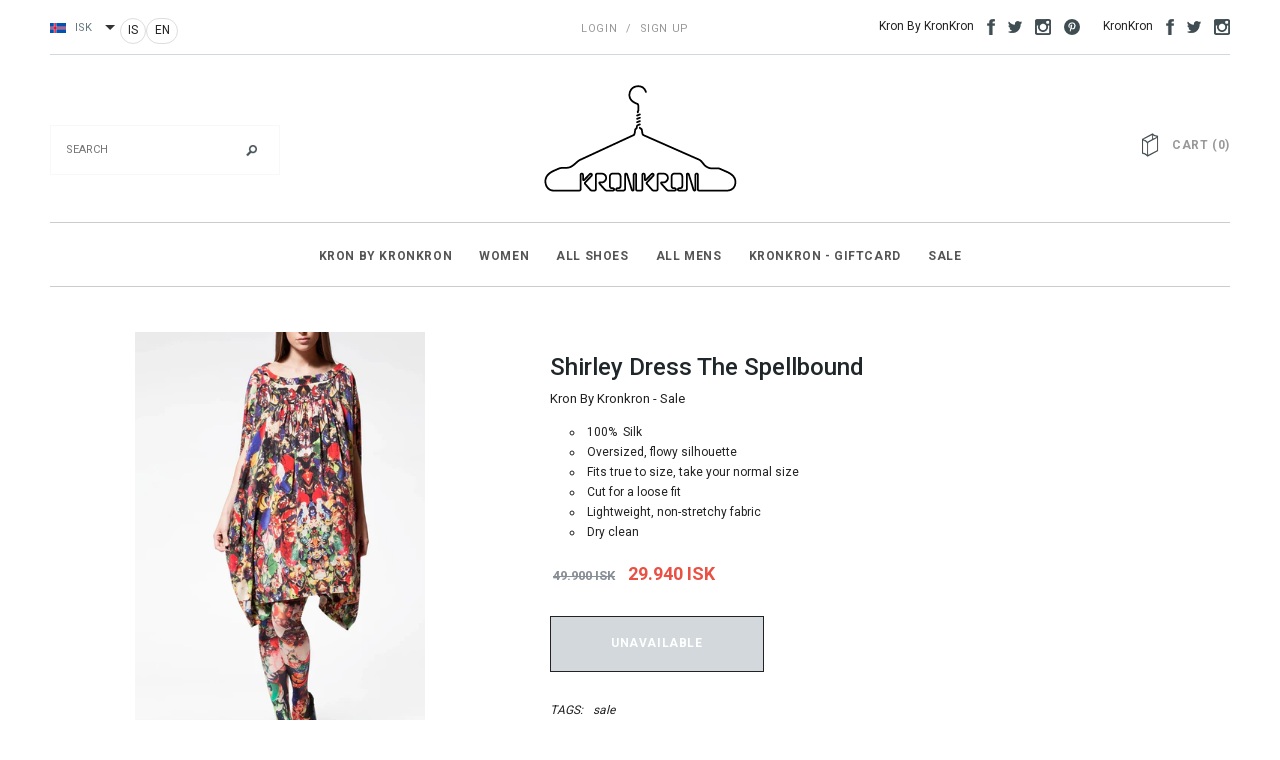

--- FILE ---
content_type: text/html; charset=utf-8
request_url: https://kronkron.com/products/shirley-dress-the-spellbound
body_size: 39724
content:
<!doctype html>
<html class="no-js" lang="en">
<head>
	<script src="//kronkron.com/cdn/shop/files/pandectes-rules.js?v=17711050833300837601"></script>
	
	
	
  <meta charset="utf-8">
  <meta name="viewport" content="width=device-width,initial-scale=1">
  <title>
    Shirley dress The Spellbound – Kronkron IS
  </title>
  <meta name="description" content="Buy oversized feminine sik dresses in blue, green or multicolor at kronrkon.com -we ship worldwide">

  <link rel="canonical" href="https://kronkron.com/products/shirley-dress-the-spellbound">
  
    
      <link rel="alternate" hreflang="en" href="https://kronkron.com/products/shirley-dress-the-spellbound">
    
      <link rel="alternate" hreflang="is" href="https://kronkron.com/products/shirley-dress-the-spellbound">
    
  

  <link rel="shortcut icon" href="//kronkron.com/cdn/shop/t/7/assets/favicon.png?v=112851817778242304451758643002" type="image/x-icon" />

  
<script type="text/javascript">
  WebFontConfig = {
    google: { families: [ 
      
          'Roboto:100,200,300,400,500,600,700,800,900'
	  
      
      	
      		,
      	      
        'Roboto:100,200,300,400,500,600,700,800,900'
	  
      
      	
      		,
      	      
        'Roboto:100,200,300,400,500,600,700,800,900'
	  
    ] }
  };
  (function() {
    var wf = document.createElement('script');
    wf.src = ('https:' == document.location.protocol ? 'https' : 'http') +
      '://ajax.googleapis.com/ajax/libs/webfont/1/webfont.js';
    wf.type = 'text/javascript';
    wf.async = 'true';
    var s = document.getElementsByTagName('script')[0];
    s.parentNode.insertBefore(wf, s);
  })(); 
</script>

  <link href="//kronkron.com/cdn/shop/t/7/assets/bootstrap.min.css?v=178351801049704848491758643002" rel="stylesheet" type="text/css" media="all" />

<!-- Theme base and media queries -->
<link href="//kronkron.com/cdn/shop/t/7/assets/component.css?v=99790038541390229001758643002" rel="stylesheet" type="text/css" media="all" />
<link href="//kronkron.com/cdn/shop/t/7/assets/theme-styles.css?v=156376393110294695801758643002" rel="stylesheet" type="text/css" media="all" />
<link href="//kronkron.com/cdn/shop/t/7/assets/theme-styles-setting.css?v=142941241344465407901758643002" rel="stylesheet" type="text/css" media="all" />
<link href="//kronkron.com/cdn/shop/t/7/assets/responsive.css?v=180435123184702413701758643002" rel="stylesheet" type="text/css" media="all" />
<link href="//kronkron.com/cdn/shop/t/7/assets/owl.carousel.css?v=110508842938087914561758643002" rel="stylesheet" type="text/css" media="all" />
<link href="//kronkron.com/cdn/shop/t/7/assets/owl.theme.css?v=48750568255790553321758643002" rel="stylesheet" type="text/css" media="all" />
<link href="//kronkron.com/cdn/shop/t/7/assets/jcarousel.css?v=108769426025051216271758643002" rel="stylesheet" type="text/css" media="all" />
<link href="//kronkron.com/cdn/shop/t/7/assets/selectize.bootstrap3.css?v=48000899443781916391758643002" rel="stylesheet" type="text/css" media="all" />
<link href="//kronkron.com/cdn/shop/t/7/assets/jquery.fancybox.css?v=63466834292105058241758643002" rel="stylesheet" type="text/css" media="all" />
<link href="//kronkron.com/cdn/shop/t/7/assets/animate.css?v=27179889221415413031758643002" rel="stylesheet" type="text/css" media="all" />

<!-- Styles to override basic Avenue theme styles -->
<link href="//kronkron.com/cdn/shop/t/7/assets/style-overrides.css?v=88811973260075836131758643002" rel="stylesheet" type="text/css" media="all" />
  <script src="//ajax.googleapis.com/ajax/libs/jquery/1.8.1/jquery.min.js"></script> 
<script src="//kronkron.com/cdn/shop/t/7/assets/jquery.whenonscreen.min.js?v=167921234830647954751758643002" type="text/javascript"></script>
<script src="//kronkron.com/cdn/shop/t/7/assets/jquery-cookie.min.js?v=72365755745404048181758643002" type="text/javascript"></script>
<script src="//kronkron.com/cdn/shop/t/7/assets/selectize.min.js?v=74685606144567451161758643002" type="text/javascript"></script>
<script src="//kronkron.com/cdn/shop/t/7/assets/jquery.flexslider-min.js?v=61727824838382291461758643002" type="text/javascript"></script>

<script>
  window.tax_rate = 1;
  window.ajax_cart = true;
  window.money_format = "<span class=money>{{amount_no_decimals_with_comma_separator}} ISK</span>";
  window.shop_currency = "ISK";
  window.show_multiple_currencies = true;
  window.loading_url = "//kronkron.com/cdn/shop/t/7/assets/loading.gif?v=123278878654280064831758643002"; 
  window.use_color_swatch = true;
  window.product_image_resize = true;
  window.enable_sidebar_multiple_choice = false;
  window.dropdowncart_type = "hover";
  window.file_url = "//kronkron.com/cdn/shop/files/?v=4334";
  window.asset_url = "";
  window.images_size = {
    is_crop: true,
    ratio_width : 3,
    ratio_height : 4,
  };
</script>

  <script>
    (function(f,u,c,i,t){ u[c]+=' _ '+f;
      setTimeout(function(r,e,m,v){r=f.split(i);e=0;v=u[c]+i;while(m=r[e++]){v=v.replace(i+m+i,i)}(u[c]+i)!==v&&(u[c]=v)},8000);
      t=document.createElement('input');if('placeholder' in t){u[c]+=' supports-placeholders';}
    })('beforejsinit',document.getElementsByTagName('html')[0],'className',' ');
  </script>
<script>!function(){window.ZipifyPages=window.ZipifyPages||{},window.ZipifyPages.analytics={},window.ZipifyPages.currency="ISK",window.ZipifyPages.shopDomain="kronkron-is.myshopify.com",window.ZipifyPages.moneyFormat="\u003cspan class=money\u003e{{amount_no_decimals_with_comma_separator}} ISK\u003c\/span\u003e",window.ZipifyPages.shopifyOptionsSelector=false,window.ZipifyPages.unitPriceEnabled=false,window.ZipifyPages.alternativeAnalyticsLoading=true,window.ZipifyPages.integrations="instagram,shoppaywidget".split(","),window.ZipifyPages.crmUrl="https://crms.zipify.com",window.ZipifyPages.isPagesEntity=false,window.ZipifyPages.translations={soldOut:"Sold Out",unavailable:"Unavailable"},window.ZipifyPages.routes={root:"\/",cart:{index:"\/cart",add:"\/cart\/add",change:"\/cart\/change",clear:"\/cart\/clear",update:"\/cart\/update"}};window.ZipifyPages.eventsSubscriptions=[],window.ZipifyPages.on=function(i,a){window.ZipifyPages.eventsSubscriptions.push([i,a])}}();</script><script>(() => {
(()=>{class g{constructor(t={}){this.defaultConfig={sectionIds:[],rootMargin:"0px",onSectionViewed:()=>{},onSectionInteracted:()=>{},minViewTime:500,minVisiblePercentage:30,interactiveSelector:'a, button, input, select, textarea, [role="button"], [tabindex]:not([tabindex="-1"])'},this.config={...this.defaultConfig,...t},this.viewedSections=new Set,this.observer=null,this.viewTimers=new Map,this.init()}init(){document.readyState==="loading"?document.addEventListener("DOMContentLoaded",this.setup.bind(this)):this.setup()}setup(){this.setupObserver(),this.setupGlobalClickTracking()}setupObserver(){const t={root:null,rootMargin:this.config.rootMargin,threshold:[0,.1,.2,.3,.4,.5,.6,.7,.8,.9,1]};this.observer=new IntersectionObserver(e=>{e.forEach(i=>{this.calculateVisibility(i)?this.handleSectionVisible(i.target):this.handleSectionHidden(i.target)})},t),this.config.sectionIds.forEach(e=>{const i=document.getElementById(e);i&&this.observer.observe(i)})}calculateVisibility(t){const e=window.innerHeight,i=window.innerWidth,n=e*i,o=t.boundingClientRect,s=Math.max(0,o.top),c=Math.min(e,o.bottom),d=Math.max(0,o.left),a=Math.min(i,o.right),r=Math.max(0,c-s),l=Math.max(0,a-d)*r,m=n>0?l/n*100:0,h=o.width*o.height,p=h>0?l/h*100:0,S=m>=this.config.minVisiblePercentage,b=p>=80;return S||b}isSectionViewed(t){return this.viewedSections.has(Number(t))}setupGlobalClickTracking(){document.addEventListener("click",t=>{const e=this.findParentTrackedSection(t.target);if(e){const i=this.findInteractiveElement(t.target,e.el);i&&(this.isSectionViewed(e.id)||this.trackSectionView(e.id),this.trackSectionInteract(e.id,i,t))}})}findParentTrackedSection(t){let e=t;for(;e&&e!==document.body;){const i=e.id||e.dataset.zpSectionId,n=i?parseInt(i,10):null;if(n&&!isNaN(n)&&this.config.sectionIds.includes(n))return{el:e,id:n};e=e.parentElement}return null}findInteractiveElement(t,e){let i=t;for(;i&&i!==e;){if(i.matches(this.config.interactiveSelector))return i;i=i.parentElement}return null}trackSectionView(t){this.viewedSections.add(Number(t)),this.config.onSectionViewed(t)}trackSectionInteract(t,e,i){this.config.onSectionInteracted(t,e,i)}handleSectionVisible(t){const e=t.id,i=setTimeout(()=>{this.isSectionViewed(e)||this.trackSectionView(e)},this.config.minViewTime);this.viewTimers.set(e,i)}handleSectionHidden(t){const e=t.id;this.viewTimers.has(e)&&(clearTimeout(this.viewTimers.get(e)),this.viewTimers.delete(e))}addSection(t){if(!this.config.sectionIds.includes(t)){this.config.sectionIds.push(t);const e=document.getElementById(t);e&&this.observer&&this.observer.observe(e)}}}class f{constructor(){this.sectionTracker=new g({onSectionViewed:this.onSectionViewed.bind(this),onSectionInteracted:this.onSectionInteracted.bind(this)}),this.runningSplitTests=[]}getCookie(t){const e=document.cookie.match(new RegExp(`(?:^|; )${t}=([^;]*)`));return e?decodeURIComponent(e[1]):null}setCookie(t,e){let i=`${t}=${encodeURIComponent(e)}; path=/; SameSite=Lax`;location.protocol==="https:"&&(i+="; Secure");const n=new Date;n.setTime(n.getTime()+365*24*60*60*1e3),i+=`; expires=${n.toUTCString()}`,document.cookie=i}pickByWeight(t){const e=Object.entries(t).map(([o,s])=>[Number(o),s]),i=e.reduce((o,[,s])=>o+s,0);let n=Math.random()*i;for(const[o,s]of e){if(n<s)return o;n-=s}return e[e.length-1][0]}render(t){const e=t.blocks,i=t.test,n=i.id,o=`zpSectionSplitTest${n}`;let s=Number(this.getCookie(o));e.some(r=>r.id===s)||(s=this.pickByWeight(i.distribution),this.setCookie(o,s));const c=e.find(r=>r.id===s),d=`sectionSplitTest${c.id}`,a=document.querySelector(`template[data-id="${d}"]`);if(!a){console.error(`Template for split test ${c.id} not found`);return}document.currentScript.parentNode.insertBefore(a.content.cloneNode(!0),document.currentScript),this.runningSplitTests.push({id:n,block:c,templateId:d}),this.initTrackingForSection(c.id)}findSplitTestForSection(t){return this.runningSplitTests.find(e=>e.block.id===Number(t))}initTrackingForSection(t){this.sectionTracker.addSection(t)}onSectionViewed(t){this.trackEvent({sectionId:t,event:"zp_section_viewed"})}onSectionInteracted(t){this.trackEvent({sectionId:t,event:"zp_section_clicked"})}trackEvent({event:t,sectionId:e,payload:i={}}){const n=this.findSplitTestForSection(e);n&&window.Shopify.analytics.publish(t,{...i,sectionId:e,splitTestHash:n.id})}}window.ZipifyPages??={};window.ZipifyPages.SectionSplitTest=new f;})();

})()</script><script>window.performance && window.performance.mark && window.performance.mark('shopify.content_for_header.start');</script><meta name="google-site-verification" content="12Nz4Fn8s6uidEUKP8zNDb3KQtHs5desWKuX4unjsMo">
<meta id="shopify-digital-wallet" name="shopify-digital-wallet" content="/9533194/digital_wallets/dialog">
<link rel="alternate" hreflang="x-default" href="https://kronkron.com/is-is/products/shirley-dress-the-spellbound">
<link rel="alternate" hreflang="is" href="https://kronkron.com/is-is/products/shirley-dress-the-spellbound">
<link rel="alternate" hreflang="en-AC" href="https://kronkron.com/products/shirley-dress-the-spellbound">
<link rel="alternate" hreflang="is-AC" href="https://kronkron.com/is/products/shirley-dress-the-spellbound">
<link rel="alternate" hreflang="en-AD" href="https://kronkron.com/products/shirley-dress-the-spellbound">
<link rel="alternate" hreflang="is-AD" href="https://kronkron.com/is/products/shirley-dress-the-spellbound">
<link rel="alternate" hreflang="en-AE" href="https://kronkron.com/products/shirley-dress-the-spellbound">
<link rel="alternate" hreflang="is-AE" href="https://kronkron.com/is/products/shirley-dress-the-spellbound">
<link rel="alternate" hreflang="en-AF" href="https://kronkron.com/products/shirley-dress-the-spellbound">
<link rel="alternate" hreflang="is-AF" href="https://kronkron.com/is/products/shirley-dress-the-spellbound">
<link rel="alternate" hreflang="en-AG" href="https://kronkron.com/products/shirley-dress-the-spellbound">
<link rel="alternate" hreflang="is-AG" href="https://kronkron.com/is/products/shirley-dress-the-spellbound">
<link rel="alternate" hreflang="en-AI" href="https://kronkron.com/products/shirley-dress-the-spellbound">
<link rel="alternate" hreflang="is-AI" href="https://kronkron.com/is/products/shirley-dress-the-spellbound">
<link rel="alternate" hreflang="en-AL" href="https://kronkron.com/products/shirley-dress-the-spellbound">
<link rel="alternate" hreflang="is-AL" href="https://kronkron.com/is/products/shirley-dress-the-spellbound">
<link rel="alternate" hreflang="en-AM" href="https://kronkron.com/products/shirley-dress-the-spellbound">
<link rel="alternate" hreflang="is-AM" href="https://kronkron.com/is/products/shirley-dress-the-spellbound">
<link rel="alternate" hreflang="en-AO" href="https://kronkron.com/products/shirley-dress-the-spellbound">
<link rel="alternate" hreflang="is-AO" href="https://kronkron.com/is/products/shirley-dress-the-spellbound">
<link rel="alternate" hreflang="en-AR" href="https://kronkron.com/products/shirley-dress-the-spellbound">
<link rel="alternate" hreflang="is-AR" href="https://kronkron.com/is/products/shirley-dress-the-spellbound">
<link rel="alternate" hreflang="en-AT" href="https://kronkron.com/products/shirley-dress-the-spellbound">
<link rel="alternate" hreflang="is-AT" href="https://kronkron.com/is/products/shirley-dress-the-spellbound">
<link rel="alternate" hreflang="en-AU" href="https://kronkron.com/products/shirley-dress-the-spellbound">
<link rel="alternate" hreflang="is-AU" href="https://kronkron.com/is/products/shirley-dress-the-spellbound">
<link rel="alternate" hreflang="en-AW" href="https://kronkron.com/products/shirley-dress-the-spellbound">
<link rel="alternate" hreflang="is-AW" href="https://kronkron.com/is/products/shirley-dress-the-spellbound">
<link rel="alternate" hreflang="en-AX" href="https://kronkron.com/products/shirley-dress-the-spellbound">
<link rel="alternate" hreflang="is-AX" href="https://kronkron.com/is/products/shirley-dress-the-spellbound">
<link rel="alternate" hreflang="en-AZ" href="https://kronkron.com/products/shirley-dress-the-spellbound">
<link rel="alternate" hreflang="is-AZ" href="https://kronkron.com/is/products/shirley-dress-the-spellbound">
<link rel="alternate" hreflang="en-BA" href="https://kronkron.com/products/shirley-dress-the-spellbound">
<link rel="alternate" hreflang="is-BA" href="https://kronkron.com/is/products/shirley-dress-the-spellbound">
<link rel="alternate" hreflang="en-BB" href="https://kronkron.com/products/shirley-dress-the-spellbound">
<link rel="alternate" hreflang="is-BB" href="https://kronkron.com/is/products/shirley-dress-the-spellbound">
<link rel="alternate" hreflang="en-BD" href="https://kronkron.com/products/shirley-dress-the-spellbound">
<link rel="alternate" hreflang="is-BD" href="https://kronkron.com/is/products/shirley-dress-the-spellbound">
<link rel="alternate" hreflang="en-BE" href="https://kronkron.com/products/shirley-dress-the-spellbound">
<link rel="alternate" hreflang="is-BE" href="https://kronkron.com/is/products/shirley-dress-the-spellbound">
<link rel="alternate" hreflang="en-BF" href="https://kronkron.com/products/shirley-dress-the-spellbound">
<link rel="alternate" hreflang="is-BF" href="https://kronkron.com/is/products/shirley-dress-the-spellbound">
<link rel="alternate" hreflang="en-BG" href="https://kronkron.com/products/shirley-dress-the-spellbound">
<link rel="alternate" hreflang="is-BG" href="https://kronkron.com/is/products/shirley-dress-the-spellbound">
<link rel="alternate" hreflang="en-BH" href="https://kronkron.com/products/shirley-dress-the-spellbound">
<link rel="alternate" hreflang="is-BH" href="https://kronkron.com/is/products/shirley-dress-the-spellbound">
<link rel="alternate" hreflang="en-BI" href="https://kronkron.com/products/shirley-dress-the-spellbound">
<link rel="alternate" hreflang="is-BI" href="https://kronkron.com/is/products/shirley-dress-the-spellbound">
<link rel="alternate" hreflang="en-BJ" href="https://kronkron.com/products/shirley-dress-the-spellbound">
<link rel="alternate" hreflang="is-BJ" href="https://kronkron.com/is/products/shirley-dress-the-spellbound">
<link rel="alternate" hreflang="en-BL" href="https://kronkron.com/products/shirley-dress-the-spellbound">
<link rel="alternate" hreflang="is-BL" href="https://kronkron.com/is/products/shirley-dress-the-spellbound">
<link rel="alternate" hreflang="en-BM" href="https://kronkron.com/products/shirley-dress-the-spellbound">
<link rel="alternate" hreflang="is-BM" href="https://kronkron.com/is/products/shirley-dress-the-spellbound">
<link rel="alternate" hreflang="en-BN" href="https://kronkron.com/products/shirley-dress-the-spellbound">
<link rel="alternate" hreflang="is-BN" href="https://kronkron.com/is/products/shirley-dress-the-spellbound">
<link rel="alternate" hreflang="en-BO" href="https://kronkron.com/products/shirley-dress-the-spellbound">
<link rel="alternate" hreflang="is-BO" href="https://kronkron.com/is/products/shirley-dress-the-spellbound">
<link rel="alternate" hreflang="en-BQ" href="https://kronkron.com/products/shirley-dress-the-spellbound">
<link rel="alternate" hreflang="is-BQ" href="https://kronkron.com/is/products/shirley-dress-the-spellbound">
<link rel="alternate" hreflang="en-BR" href="https://kronkron.com/products/shirley-dress-the-spellbound">
<link rel="alternate" hreflang="is-BR" href="https://kronkron.com/is/products/shirley-dress-the-spellbound">
<link rel="alternate" hreflang="en-BS" href="https://kronkron.com/products/shirley-dress-the-spellbound">
<link rel="alternate" hreflang="is-BS" href="https://kronkron.com/is/products/shirley-dress-the-spellbound">
<link rel="alternate" hreflang="en-BT" href="https://kronkron.com/products/shirley-dress-the-spellbound">
<link rel="alternate" hreflang="is-BT" href="https://kronkron.com/is/products/shirley-dress-the-spellbound">
<link rel="alternate" hreflang="en-BW" href="https://kronkron.com/products/shirley-dress-the-spellbound">
<link rel="alternate" hreflang="is-BW" href="https://kronkron.com/is/products/shirley-dress-the-spellbound">
<link rel="alternate" hreflang="en-BY" href="https://kronkron.com/products/shirley-dress-the-spellbound">
<link rel="alternate" hreflang="is-BY" href="https://kronkron.com/is/products/shirley-dress-the-spellbound">
<link rel="alternate" hreflang="en-BZ" href="https://kronkron.com/products/shirley-dress-the-spellbound">
<link rel="alternate" hreflang="is-BZ" href="https://kronkron.com/is/products/shirley-dress-the-spellbound">
<link rel="alternate" hreflang="en-CA" href="https://kronkron.com/products/shirley-dress-the-spellbound">
<link rel="alternate" hreflang="is-CA" href="https://kronkron.com/is/products/shirley-dress-the-spellbound">
<link rel="alternate" hreflang="en-CC" href="https://kronkron.com/products/shirley-dress-the-spellbound">
<link rel="alternate" hreflang="is-CC" href="https://kronkron.com/is/products/shirley-dress-the-spellbound">
<link rel="alternate" hreflang="en-CD" href="https://kronkron.com/products/shirley-dress-the-spellbound">
<link rel="alternate" hreflang="is-CD" href="https://kronkron.com/is/products/shirley-dress-the-spellbound">
<link rel="alternate" hreflang="en-CF" href="https://kronkron.com/products/shirley-dress-the-spellbound">
<link rel="alternate" hreflang="is-CF" href="https://kronkron.com/is/products/shirley-dress-the-spellbound">
<link rel="alternate" hreflang="en-CG" href="https://kronkron.com/products/shirley-dress-the-spellbound">
<link rel="alternate" hreflang="is-CG" href="https://kronkron.com/is/products/shirley-dress-the-spellbound">
<link rel="alternate" hreflang="en-CH" href="https://kronkron.com/products/shirley-dress-the-spellbound">
<link rel="alternate" hreflang="is-CH" href="https://kronkron.com/is/products/shirley-dress-the-spellbound">
<link rel="alternate" hreflang="en-CI" href="https://kronkron.com/products/shirley-dress-the-spellbound">
<link rel="alternate" hreflang="is-CI" href="https://kronkron.com/is/products/shirley-dress-the-spellbound">
<link rel="alternate" hreflang="en-CK" href="https://kronkron.com/products/shirley-dress-the-spellbound">
<link rel="alternate" hreflang="is-CK" href="https://kronkron.com/is/products/shirley-dress-the-spellbound">
<link rel="alternate" hreflang="en-CL" href="https://kronkron.com/products/shirley-dress-the-spellbound">
<link rel="alternate" hreflang="is-CL" href="https://kronkron.com/is/products/shirley-dress-the-spellbound">
<link rel="alternate" hreflang="en-CM" href="https://kronkron.com/products/shirley-dress-the-spellbound">
<link rel="alternate" hreflang="is-CM" href="https://kronkron.com/is/products/shirley-dress-the-spellbound">
<link rel="alternate" hreflang="en-CN" href="https://kronkron.com/products/shirley-dress-the-spellbound">
<link rel="alternate" hreflang="is-CN" href="https://kronkron.com/is/products/shirley-dress-the-spellbound">
<link rel="alternate" hreflang="en-CO" href="https://kronkron.com/products/shirley-dress-the-spellbound">
<link rel="alternate" hreflang="is-CO" href="https://kronkron.com/is/products/shirley-dress-the-spellbound">
<link rel="alternate" hreflang="en-CR" href="https://kronkron.com/products/shirley-dress-the-spellbound">
<link rel="alternate" hreflang="is-CR" href="https://kronkron.com/is/products/shirley-dress-the-spellbound">
<link rel="alternate" hreflang="en-CV" href="https://kronkron.com/products/shirley-dress-the-spellbound">
<link rel="alternate" hreflang="is-CV" href="https://kronkron.com/is/products/shirley-dress-the-spellbound">
<link rel="alternate" hreflang="en-CW" href="https://kronkron.com/products/shirley-dress-the-spellbound">
<link rel="alternate" hreflang="is-CW" href="https://kronkron.com/is/products/shirley-dress-the-spellbound">
<link rel="alternate" hreflang="en-CX" href="https://kronkron.com/products/shirley-dress-the-spellbound">
<link rel="alternate" hreflang="is-CX" href="https://kronkron.com/is/products/shirley-dress-the-spellbound">
<link rel="alternate" hreflang="en-CY" href="https://kronkron.com/products/shirley-dress-the-spellbound">
<link rel="alternate" hreflang="is-CY" href="https://kronkron.com/is/products/shirley-dress-the-spellbound">
<link rel="alternate" hreflang="en-CZ" href="https://kronkron.com/products/shirley-dress-the-spellbound">
<link rel="alternate" hreflang="is-CZ" href="https://kronkron.com/is/products/shirley-dress-the-spellbound">
<link rel="alternate" hreflang="en-DE" href="https://kronkron.com/products/shirley-dress-the-spellbound">
<link rel="alternate" hreflang="is-DE" href="https://kronkron.com/is/products/shirley-dress-the-spellbound">
<link rel="alternate" hreflang="en-DJ" href="https://kronkron.com/products/shirley-dress-the-spellbound">
<link rel="alternate" hreflang="is-DJ" href="https://kronkron.com/is/products/shirley-dress-the-spellbound">
<link rel="alternate" hreflang="en-DK" href="https://kronkron.com/products/shirley-dress-the-spellbound">
<link rel="alternate" hreflang="is-DK" href="https://kronkron.com/is/products/shirley-dress-the-spellbound">
<link rel="alternate" hreflang="en-DM" href="https://kronkron.com/products/shirley-dress-the-spellbound">
<link rel="alternate" hreflang="is-DM" href="https://kronkron.com/is/products/shirley-dress-the-spellbound">
<link rel="alternate" hreflang="en-DO" href="https://kronkron.com/products/shirley-dress-the-spellbound">
<link rel="alternate" hreflang="is-DO" href="https://kronkron.com/is/products/shirley-dress-the-spellbound">
<link rel="alternate" hreflang="en-DZ" href="https://kronkron.com/products/shirley-dress-the-spellbound">
<link rel="alternate" hreflang="is-DZ" href="https://kronkron.com/is/products/shirley-dress-the-spellbound">
<link rel="alternate" hreflang="en-EC" href="https://kronkron.com/products/shirley-dress-the-spellbound">
<link rel="alternate" hreflang="is-EC" href="https://kronkron.com/is/products/shirley-dress-the-spellbound">
<link rel="alternate" hreflang="en-EE" href="https://kronkron.com/products/shirley-dress-the-spellbound">
<link rel="alternate" hreflang="is-EE" href="https://kronkron.com/is/products/shirley-dress-the-spellbound">
<link rel="alternate" hreflang="en-EG" href="https://kronkron.com/products/shirley-dress-the-spellbound">
<link rel="alternate" hreflang="is-EG" href="https://kronkron.com/is/products/shirley-dress-the-spellbound">
<link rel="alternate" hreflang="en-EH" href="https://kronkron.com/products/shirley-dress-the-spellbound">
<link rel="alternate" hreflang="is-EH" href="https://kronkron.com/is/products/shirley-dress-the-spellbound">
<link rel="alternate" hreflang="en-ER" href="https://kronkron.com/products/shirley-dress-the-spellbound">
<link rel="alternate" hreflang="is-ER" href="https://kronkron.com/is/products/shirley-dress-the-spellbound">
<link rel="alternate" hreflang="en-ES" href="https://kronkron.com/products/shirley-dress-the-spellbound">
<link rel="alternate" hreflang="is-ES" href="https://kronkron.com/is/products/shirley-dress-the-spellbound">
<link rel="alternate" hreflang="en-ET" href="https://kronkron.com/products/shirley-dress-the-spellbound">
<link rel="alternate" hreflang="is-ET" href="https://kronkron.com/is/products/shirley-dress-the-spellbound">
<link rel="alternate" hreflang="en-FI" href="https://kronkron.com/products/shirley-dress-the-spellbound">
<link rel="alternate" hreflang="is-FI" href="https://kronkron.com/is/products/shirley-dress-the-spellbound">
<link rel="alternate" hreflang="en-FJ" href="https://kronkron.com/products/shirley-dress-the-spellbound">
<link rel="alternate" hreflang="is-FJ" href="https://kronkron.com/is/products/shirley-dress-the-spellbound">
<link rel="alternate" hreflang="en-FK" href="https://kronkron.com/products/shirley-dress-the-spellbound">
<link rel="alternate" hreflang="is-FK" href="https://kronkron.com/is/products/shirley-dress-the-spellbound">
<link rel="alternate" hreflang="en-FO" href="https://kronkron.com/products/shirley-dress-the-spellbound">
<link rel="alternate" hreflang="is-FO" href="https://kronkron.com/is/products/shirley-dress-the-spellbound">
<link rel="alternate" hreflang="en-FR" href="https://kronkron.com/products/shirley-dress-the-spellbound">
<link rel="alternate" hreflang="is-FR" href="https://kronkron.com/is/products/shirley-dress-the-spellbound">
<link rel="alternate" hreflang="en-GA" href="https://kronkron.com/products/shirley-dress-the-spellbound">
<link rel="alternate" hreflang="is-GA" href="https://kronkron.com/is/products/shirley-dress-the-spellbound">
<link rel="alternate" hreflang="en-GB" href="https://kronkron.com/products/shirley-dress-the-spellbound">
<link rel="alternate" hreflang="is-GB" href="https://kronkron.com/is/products/shirley-dress-the-spellbound">
<link rel="alternate" hreflang="en-GD" href="https://kronkron.com/products/shirley-dress-the-spellbound">
<link rel="alternate" hreflang="is-GD" href="https://kronkron.com/is/products/shirley-dress-the-spellbound">
<link rel="alternate" hreflang="en-GE" href="https://kronkron.com/products/shirley-dress-the-spellbound">
<link rel="alternate" hreflang="is-GE" href="https://kronkron.com/is/products/shirley-dress-the-spellbound">
<link rel="alternate" hreflang="en-GF" href="https://kronkron.com/products/shirley-dress-the-spellbound">
<link rel="alternate" hreflang="is-GF" href="https://kronkron.com/is/products/shirley-dress-the-spellbound">
<link rel="alternate" hreflang="en-GG" href="https://kronkron.com/products/shirley-dress-the-spellbound">
<link rel="alternate" hreflang="is-GG" href="https://kronkron.com/is/products/shirley-dress-the-spellbound">
<link rel="alternate" hreflang="en-GH" href="https://kronkron.com/products/shirley-dress-the-spellbound">
<link rel="alternate" hreflang="is-GH" href="https://kronkron.com/is/products/shirley-dress-the-spellbound">
<link rel="alternate" hreflang="en-GI" href="https://kronkron.com/products/shirley-dress-the-spellbound">
<link rel="alternate" hreflang="is-GI" href="https://kronkron.com/is/products/shirley-dress-the-spellbound">
<link rel="alternate" hreflang="en-GL" href="https://kronkron.com/products/shirley-dress-the-spellbound">
<link rel="alternate" hreflang="is-GL" href="https://kronkron.com/is/products/shirley-dress-the-spellbound">
<link rel="alternate" hreflang="en-GM" href="https://kronkron.com/products/shirley-dress-the-spellbound">
<link rel="alternate" hreflang="is-GM" href="https://kronkron.com/is/products/shirley-dress-the-spellbound">
<link rel="alternate" hreflang="en-GN" href="https://kronkron.com/products/shirley-dress-the-spellbound">
<link rel="alternate" hreflang="is-GN" href="https://kronkron.com/is/products/shirley-dress-the-spellbound">
<link rel="alternate" hreflang="en-GP" href="https://kronkron.com/products/shirley-dress-the-spellbound">
<link rel="alternate" hreflang="is-GP" href="https://kronkron.com/is/products/shirley-dress-the-spellbound">
<link rel="alternate" hreflang="en-GQ" href="https://kronkron.com/products/shirley-dress-the-spellbound">
<link rel="alternate" hreflang="is-GQ" href="https://kronkron.com/is/products/shirley-dress-the-spellbound">
<link rel="alternate" hreflang="en-GR" href="https://kronkron.com/products/shirley-dress-the-spellbound">
<link rel="alternate" hreflang="is-GR" href="https://kronkron.com/is/products/shirley-dress-the-spellbound">
<link rel="alternate" hreflang="en-GS" href="https://kronkron.com/products/shirley-dress-the-spellbound">
<link rel="alternate" hreflang="is-GS" href="https://kronkron.com/is/products/shirley-dress-the-spellbound">
<link rel="alternate" hreflang="en-GT" href="https://kronkron.com/products/shirley-dress-the-spellbound">
<link rel="alternate" hreflang="is-GT" href="https://kronkron.com/is/products/shirley-dress-the-spellbound">
<link rel="alternate" hreflang="en-GW" href="https://kronkron.com/products/shirley-dress-the-spellbound">
<link rel="alternate" hreflang="is-GW" href="https://kronkron.com/is/products/shirley-dress-the-spellbound">
<link rel="alternate" hreflang="en-GY" href="https://kronkron.com/products/shirley-dress-the-spellbound">
<link rel="alternate" hreflang="is-GY" href="https://kronkron.com/is/products/shirley-dress-the-spellbound">
<link rel="alternate" hreflang="en-HK" href="https://kronkron.com/products/shirley-dress-the-spellbound">
<link rel="alternate" hreflang="is-HK" href="https://kronkron.com/is/products/shirley-dress-the-spellbound">
<link rel="alternate" hreflang="en-HN" href="https://kronkron.com/products/shirley-dress-the-spellbound">
<link rel="alternate" hreflang="is-HN" href="https://kronkron.com/is/products/shirley-dress-the-spellbound">
<link rel="alternate" hreflang="en-HR" href="https://kronkron.com/products/shirley-dress-the-spellbound">
<link rel="alternate" hreflang="is-HR" href="https://kronkron.com/is/products/shirley-dress-the-spellbound">
<link rel="alternate" hreflang="en-HT" href="https://kronkron.com/products/shirley-dress-the-spellbound">
<link rel="alternate" hreflang="is-HT" href="https://kronkron.com/is/products/shirley-dress-the-spellbound">
<link rel="alternate" hreflang="en-HU" href="https://kronkron.com/products/shirley-dress-the-spellbound">
<link rel="alternate" hreflang="is-HU" href="https://kronkron.com/is/products/shirley-dress-the-spellbound">
<link rel="alternate" hreflang="en-ID" href="https://kronkron.com/products/shirley-dress-the-spellbound">
<link rel="alternate" hreflang="is-ID" href="https://kronkron.com/is/products/shirley-dress-the-spellbound">
<link rel="alternate" hreflang="en-IE" href="https://kronkron.com/products/shirley-dress-the-spellbound">
<link rel="alternate" hreflang="is-IE" href="https://kronkron.com/is/products/shirley-dress-the-spellbound">
<link rel="alternate" hreflang="en-IL" href="https://kronkron.com/products/shirley-dress-the-spellbound">
<link rel="alternate" hreflang="is-IL" href="https://kronkron.com/is/products/shirley-dress-the-spellbound">
<link rel="alternate" hreflang="en-IM" href="https://kronkron.com/products/shirley-dress-the-spellbound">
<link rel="alternate" hreflang="is-IM" href="https://kronkron.com/is/products/shirley-dress-the-spellbound">
<link rel="alternate" hreflang="en-IN" href="https://kronkron.com/products/shirley-dress-the-spellbound">
<link rel="alternate" hreflang="is-IN" href="https://kronkron.com/is/products/shirley-dress-the-spellbound">
<link rel="alternate" hreflang="en-IO" href="https://kronkron.com/products/shirley-dress-the-spellbound">
<link rel="alternate" hreflang="is-IO" href="https://kronkron.com/is/products/shirley-dress-the-spellbound">
<link rel="alternate" hreflang="en-IQ" href="https://kronkron.com/products/shirley-dress-the-spellbound">
<link rel="alternate" hreflang="is-IQ" href="https://kronkron.com/is/products/shirley-dress-the-spellbound">
<link rel="alternate" hreflang="en-IT" href="https://kronkron.com/products/shirley-dress-the-spellbound">
<link rel="alternate" hreflang="is-IT" href="https://kronkron.com/is/products/shirley-dress-the-spellbound">
<link rel="alternate" hreflang="en-JE" href="https://kronkron.com/products/shirley-dress-the-spellbound">
<link rel="alternate" hreflang="is-JE" href="https://kronkron.com/is/products/shirley-dress-the-spellbound">
<link rel="alternate" hreflang="en-JM" href="https://kronkron.com/products/shirley-dress-the-spellbound">
<link rel="alternate" hreflang="is-JM" href="https://kronkron.com/is/products/shirley-dress-the-spellbound">
<link rel="alternate" hreflang="en-JO" href="https://kronkron.com/products/shirley-dress-the-spellbound">
<link rel="alternate" hreflang="is-JO" href="https://kronkron.com/is/products/shirley-dress-the-spellbound">
<link rel="alternate" hreflang="en-JP" href="https://kronkron.com/products/shirley-dress-the-spellbound">
<link rel="alternate" hreflang="is-JP" href="https://kronkron.com/is/products/shirley-dress-the-spellbound">
<link rel="alternate" hreflang="en-KE" href="https://kronkron.com/products/shirley-dress-the-spellbound">
<link rel="alternate" hreflang="is-KE" href="https://kronkron.com/is/products/shirley-dress-the-spellbound">
<link rel="alternate" hreflang="en-KG" href="https://kronkron.com/products/shirley-dress-the-spellbound">
<link rel="alternate" hreflang="is-KG" href="https://kronkron.com/is/products/shirley-dress-the-spellbound">
<link rel="alternate" hreflang="en-KH" href="https://kronkron.com/products/shirley-dress-the-spellbound">
<link rel="alternate" hreflang="is-KH" href="https://kronkron.com/is/products/shirley-dress-the-spellbound">
<link rel="alternate" hreflang="en-KI" href="https://kronkron.com/products/shirley-dress-the-spellbound">
<link rel="alternate" hreflang="is-KI" href="https://kronkron.com/is/products/shirley-dress-the-spellbound">
<link rel="alternate" hreflang="en-KM" href="https://kronkron.com/products/shirley-dress-the-spellbound">
<link rel="alternate" hreflang="is-KM" href="https://kronkron.com/is/products/shirley-dress-the-spellbound">
<link rel="alternate" hreflang="en-KN" href="https://kronkron.com/products/shirley-dress-the-spellbound">
<link rel="alternate" hreflang="is-KN" href="https://kronkron.com/is/products/shirley-dress-the-spellbound">
<link rel="alternate" hreflang="en-KR" href="https://kronkron.com/products/shirley-dress-the-spellbound">
<link rel="alternate" hreflang="is-KR" href="https://kronkron.com/is/products/shirley-dress-the-spellbound">
<link rel="alternate" hreflang="en-KW" href="https://kronkron.com/products/shirley-dress-the-spellbound">
<link rel="alternate" hreflang="is-KW" href="https://kronkron.com/is/products/shirley-dress-the-spellbound">
<link rel="alternate" hreflang="en-KY" href="https://kronkron.com/products/shirley-dress-the-spellbound">
<link rel="alternate" hreflang="is-KY" href="https://kronkron.com/is/products/shirley-dress-the-spellbound">
<link rel="alternate" hreflang="en-KZ" href="https://kronkron.com/products/shirley-dress-the-spellbound">
<link rel="alternate" hreflang="is-KZ" href="https://kronkron.com/is/products/shirley-dress-the-spellbound">
<link rel="alternate" hreflang="en-LA" href="https://kronkron.com/products/shirley-dress-the-spellbound">
<link rel="alternate" hreflang="is-LA" href="https://kronkron.com/is/products/shirley-dress-the-spellbound">
<link rel="alternate" hreflang="en-LB" href="https://kronkron.com/products/shirley-dress-the-spellbound">
<link rel="alternate" hreflang="is-LB" href="https://kronkron.com/is/products/shirley-dress-the-spellbound">
<link rel="alternate" hreflang="en-LC" href="https://kronkron.com/products/shirley-dress-the-spellbound">
<link rel="alternate" hreflang="is-LC" href="https://kronkron.com/is/products/shirley-dress-the-spellbound">
<link rel="alternate" hreflang="en-LI" href="https://kronkron.com/products/shirley-dress-the-spellbound">
<link rel="alternate" hreflang="is-LI" href="https://kronkron.com/is/products/shirley-dress-the-spellbound">
<link rel="alternate" hreflang="en-LK" href="https://kronkron.com/products/shirley-dress-the-spellbound">
<link rel="alternate" hreflang="is-LK" href="https://kronkron.com/is/products/shirley-dress-the-spellbound">
<link rel="alternate" hreflang="en-LR" href="https://kronkron.com/products/shirley-dress-the-spellbound">
<link rel="alternate" hreflang="is-LR" href="https://kronkron.com/is/products/shirley-dress-the-spellbound">
<link rel="alternate" hreflang="en-LS" href="https://kronkron.com/products/shirley-dress-the-spellbound">
<link rel="alternate" hreflang="is-LS" href="https://kronkron.com/is/products/shirley-dress-the-spellbound">
<link rel="alternate" hreflang="en-LT" href="https://kronkron.com/products/shirley-dress-the-spellbound">
<link rel="alternate" hreflang="is-LT" href="https://kronkron.com/is/products/shirley-dress-the-spellbound">
<link rel="alternate" hreflang="en-LU" href="https://kronkron.com/products/shirley-dress-the-spellbound">
<link rel="alternate" hreflang="is-LU" href="https://kronkron.com/is/products/shirley-dress-the-spellbound">
<link rel="alternate" hreflang="en-LV" href="https://kronkron.com/products/shirley-dress-the-spellbound">
<link rel="alternate" hreflang="is-LV" href="https://kronkron.com/is/products/shirley-dress-the-spellbound">
<link rel="alternate" hreflang="en-LY" href="https://kronkron.com/products/shirley-dress-the-spellbound">
<link rel="alternate" hreflang="is-LY" href="https://kronkron.com/is/products/shirley-dress-the-spellbound">
<link rel="alternate" hreflang="en-MA" href="https://kronkron.com/products/shirley-dress-the-spellbound">
<link rel="alternate" hreflang="is-MA" href="https://kronkron.com/is/products/shirley-dress-the-spellbound">
<link rel="alternate" hreflang="en-MC" href="https://kronkron.com/products/shirley-dress-the-spellbound">
<link rel="alternate" hreflang="is-MC" href="https://kronkron.com/is/products/shirley-dress-the-spellbound">
<link rel="alternate" hreflang="en-MD" href="https://kronkron.com/products/shirley-dress-the-spellbound">
<link rel="alternate" hreflang="is-MD" href="https://kronkron.com/is/products/shirley-dress-the-spellbound">
<link rel="alternate" hreflang="en-ME" href="https://kronkron.com/products/shirley-dress-the-spellbound">
<link rel="alternate" hreflang="is-ME" href="https://kronkron.com/is/products/shirley-dress-the-spellbound">
<link rel="alternate" hreflang="en-MF" href="https://kronkron.com/products/shirley-dress-the-spellbound">
<link rel="alternate" hreflang="is-MF" href="https://kronkron.com/is/products/shirley-dress-the-spellbound">
<link rel="alternate" hreflang="en-MG" href="https://kronkron.com/products/shirley-dress-the-spellbound">
<link rel="alternate" hreflang="is-MG" href="https://kronkron.com/is/products/shirley-dress-the-spellbound">
<link rel="alternate" hreflang="en-MK" href="https://kronkron.com/products/shirley-dress-the-spellbound">
<link rel="alternate" hreflang="is-MK" href="https://kronkron.com/is/products/shirley-dress-the-spellbound">
<link rel="alternate" hreflang="en-ML" href="https://kronkron.com/products/shirley-dress-the-spellbound">
<link rel="alternate" hreflang="is-ML" href="https://kronkron.com/is/products/shirley-dress-the-spellbound">
<link rel="alternate" hreflang="en-MM" href="https://kronkron.com/products/shirley-dress-the-spellbound">
<link rel="alternate" hreflang="is-MM" href="https://kronkron.com/is/products/shirley-dress-the-spellbound">
<link rel="alternate" hreflang="en-MN" href="https://kronkron.com/products/shirley-dress-the-spellbound">
<link rel="alternate" hreflang="is-MN" href="https://kronkron.com/is/products/shirley-dress-the-spellbound">
<link rel="alternate" hreflang="en-MO" href="https://kronkron.com/products/shirley-dress-the-spellbound">
<link rel="alternate" hreflang="is-MO" href="https://kronkron.com/is/products/shirley-dress-the-spellbound">
<link rel="alternate" hreflang="en-MQ" href="https://kronkron.com/products/shirley-dress-the-spellbound">
<link rel="alternate" hreflang="is-MQ" href="https://kronkron.com/is/products/shirley-dress-the-spellbound">
<link rel="alternate" hreflang="en-MR" href="https://kronkron.com/products/shirley-dress-the-spellbound">
<link rel="alternate" hreflang="is-MR" href="https://kronkron.com/is/products/shirley-dress-the-spellbound">
<link rel="alternate" hreflang="en-MS" href="https://kronkron.com/products/shirley-dress-the-spellbound">
<link rel="alternate" hreflang="is-MS" href="https://kronkron.com/is/products/shirley-dress-the-spellbound">
<link rel="alternate" hreflang="en-MT" href="https://kronkron.com/products/shirley-dress-the-spellbound">
<link rel="alternate" hreflang="is-MT" href="https://kronkron.com/is/products/shirley-dress-the-spellbound">
<link rel="alternate" hreflang="en-MU" href="https://kronkron.com/products/shirley-dress-the-spellbound">
<link rel="alternate" hreflang="is-MU" href="https://kronkron.com/is/products/shirley-dress-the-spellbound">
<link rel="alternate" hreflang="en-MV" href="https://kronkron.com/products/shirley-dress-the-spellbound">
<link rel="alternate" hreflang="is-MV" href="https://kronkron.com/is/products/shirley-dress-the-spellbound">
<link rel="alternate" hreflang="en-MW" href="https://kronkron.com/products/shirley-dress-the-spellbound">
<link rel="alternate" hreflang="is-MW" href="https://kronkron.com/is/products/shirley-dress-the-spellbound">
<link rel="alternate" hreflang="en-MX" href="https://kronkron.com/products/shirley-dress-the-spellbound">
<link rel="alternate" hreflang="is-MX" href="https://kronkron.com/is/products/shirley-dress-the-spellbound">
<link rel="alternate" hreflang="en-MY" href="https://kronkron.com/products/shirley-dress-the-spellbound">
<link rel="alternate" hreflang="is-MY" href="https://kronkron.com/is/products/shirley-dress-the-spellbound">
<link rel="alternate" hreflang="en-MZ" href="https://kronkron.com/products/shirley-dress-the-spellbound">
<link rel="alternate" hreflang="is-MZ" href="https://kronkron.com/is/products/shirley-dress-the-spellbound">
<link rel="alternate" hreflang="en-NA" href="https://kronkron.com/products/shirley-dress-the-spellbound">
<link rel="alternate" hreflang="is-NA" href="https://kronkron.com/is/products/shirley-dress-the-spellbound">
<link rel="alternate" hreflang="en-NC" href="https://kronkron.com/products/shirley-dress-the-spellbound">
<link rel="alternate" hreflang="is-NC" href="https://kronkron.com/is/products/shirley-dress-the-spellbound">
<link rel="alternate" hreflang="en-NE" href="https://kronkron.com/products/shirley-dress-the-spellbound">
<link rel="alternate" hreflang="is-NE" href="https://kronkron.com/is/products/shirley-dress-the-spellbound">
<link rel="alternate" hreflang="en-NF" href="https://kronkron.com/products/shirley-dress-the-spellbound">
<link rel="alternate" hreflang="is-NF" href="https://kronkron.com/is/products/shirley-dress-the-spellbound">
<link rel="alternate" hreflang="en-NG" href="https://kronkron.com/products/shirley-dress-the-spellbound">
<link rel="alternate" hreflang="is-NG" href="https://kronkron.com/is/products/shirley-dress-the-spellbound">
<link rel="alternate" hreflang="en-NI" href="https://kronkron.com/products/shirley-dress-the-spellbound">
<link rel="alternate" hreflang="is-NI" href="https://kronkron.com/is/products/shirley-dress-the-spellbound">
<link rel="alternate" hreflang="en-NL" href="https://kronkron.com/products/shirley-dress-the-spellbound">
<link rel="alternate" hreflang="is-NL" href="https://kronkron.com/is/products/shirley-dress-the-spellbound">
<link rel="alternate" hreflang="en-NO" href="https://kronkron.com/products/shirley-dress-the-spellbound">
<link rel="alternate" hreflang="is-NO" href="https://kronkron.com/is/products/shirley-dress-the-spellbound">
<link rel="alternate" hreflang="en-NP" href="https://kronkron.com/products/shirley-dress-the-spellbound">
<link rel="alternate" hreflang="is-NP" href="https://kronkron.com/is/products/shirley-dress-the-spellbound">
<link rel="alternate" hreflang="en-NR" href="https://kronkron.com/products/shirley-dress-the-spellbound">
<link rel="alternate" hreflang="is-NR" href="https://kronkron.com/is/products/shirley-dress-the-spellbound">
<link rel="alternate" hreflang="en-NU" href="https://kronkron.com/products/shirley-dress-the-spellbound">
<link rel="alternate" hreflang="is-NU" href="https://kronkron.com/is/products/shirley-dress-the-spellbound">
<link rel="alternate" hreflang="en-NZ" href="https://kronkron.com/products/shirley-dress-the-spellbound">
<link rel="alternate" hreflang="is-NZ" href="https://kronkron.com/is/products/shirley-dress-the-spellbound">
<link rel="alternate" hreflang="en-OM" href="https://kronkron.com/products/shirley-dress-the-spellbound">
<link rel="alternate" hreflang="is-OM" href="https://kronkron.com/is/products/shirley-dress-the-spellbound">
<link rel="alternate" hreflang="en-PA" href="https://kronkron.com/products/shirley-dress-the-spellbound">
<link rel="alternate" hreflang="is-PA" href="https://kronkron.com/is/products/shirley-dress-the-spellbound">
<link rel="alternate" hreflang="en-PE" href="https://kronkron.com/products/shirley-dress-the-spellbound">
<link rel="alternate" hreflang="is-PE" href="https://kronkron.com/is/products/shirley-dress-the-spellbound">
<link rel="alternate" hreflang="en-PF" href="https://kronkron.com/products/shirley-dress-the-spellbound">
<link rel="alternate" hreflang="is-PF" href="https://kronkron.com/is/products/shirley-dress-the-spellbound">
<link rel="alternate" hreflang="en-PG" href="https://kronkron.com/products/shirley-dress-the-spellbound">
<link rel="alternate" hreflang="is-PG" href="https://kronkron.com/is/products/shirley-dress-the-spellbound">
<link rel="alternate" hreflang="en-PH" href="https://kronkron.com/products/shirley-dress-the-spellbound">
<link rel="alternate" hreflang="is-PH" href="https://kronkron.com/is/products/shirley-dress-the-spellbound">
<link rel="alternate" hreflang="en-PK" href="https://kronkron.com/products/shirley-dress-the-spellbound">
<link rel="alternate" hreflang="is-PK" href="https://kronkron.com/is/products/shirley-dress-the-spellbound">
<link rel="alternate" hreflang="en-PL" href="https://kronkron.com/products/shirley-dress-the-spellbound">
<link rel="alternate" hreflang="is-PL" href="https://kronkron.com/is/products/shirley-dress-the-spellbound">
<link rel="alternate" hreflang="en-PM" href="https://kronkron.com/products/shirley-dress-the-spellbound">
<link rel="alternate" hreflang="is-PM" href="https://kronkron.com/is/products/shirley-dress-the-spellbound">
<link rel="alternate" hreflang="en-PN" href="https://kronkron.com/products/shirley-dress-the-spellbound">
<link rel="alternate" hreflang="is-PN" href="https://kronkron.com/is/products/shirley-dress-the-spellbound">
<link rel="alternate" hreflang="en-PS" href="https://kronkron.com/products/shirley-dress-the-spellbound">
<link rel="alternate" hreflang="is-PS" href="https://kronkron.com/is/products/shirley-dress-the-spellbound">
<link rel="alternate" hreflang="en-PT" href="https://kronkron.com/products/shirley-dress-the-spellbound">
<link rel="alternate" hreflang="is-PT" href="https://kronkron.com/is/products/shirley-dress-the-spellbound">
<link rel="alternate" hreflang="en-PY" href="https://kronkron.com/products/shirley-dress-the-spellbound">
<link rel="alternate" hreflang="is-PY" href="https://kronkron.com/is/products/shirley-dress-the-spellbound">
<link rel="alternate" hreflang="en-QA" href="https://kronkron.com/products/shirley-dress-the-spellbound">
<link rel="alternate" hreflang="is-QA" href="https://kronkron.com/is/products/shirley-dress-the-spellbound">
<link rel="alternate" hreflang="en-RE" href="https://kronkron.com/products/shirley-dress-the-spellbound">
<link rel="alternate" hreflang="is-RE" href="https://kronkron.com/is/products/shirley-dress-the-spellbound">
<link rel="alternate" hreflang="en-RO" href="https://kronkron.com/products/shirley-dress-the-spellbound">
<link rel="alternate" hreflang="is-RO" href="https://kronkron.com/is/products/shirley-dress-the-spellbound">
<link rel="alternate" hreflang="en-RS" href="https://kronkron.com/products/shirley-dress-the-spellbound">
<link rel="alternate" hreflang="is-RS" href="https://kronkron.com/is/products/shirley-dress-the-spellbound">
<link rel="alternate" hreflang="en-RU" href="https://kronkron.com/products/shirley-dress-the-spellbound">
<link rel="alternate" hreflang="is-RU" href="https://kronkron.com/is/products/shirley-dress-the-spellbound">
<link rel="alternate" hreflang="en-RW" href="https://kronkron.com/products/shirley-dress-the-spellbound">
<link rel="alternate" hreflang="is-RW" href="https://kronkron.com/is/products/shirley-dress-the-spellbound">
<link rel="alternate" hreflang="en-SA" href="https://kronkron.com/products/shirley-dress-the-spellbound">
<link rel="alternate" hreflang="is-SA" href="https://kronkron.com/is/products/shirley-dress-the-spellbound">
<link rel="alternate" hreflang="en-SB" href="https://kronkron.com/products/shirley-dress-the-spellbound">
<link rel="alternate" hreflang="is-SB" href="https://kronkron.com/is/products/shirley-dress-the-spellbound">
<link rel="alternate" hreflang="en-SC" href="https://kronkron.com/products/shirley-dress-the-spellbound">
<link rel="alternate" hreflang="is-SC" href="https://kronkron.com/is/products/shirley-dress-the-spellbound">
<link rel="alternate" hreflang="en-SD" href="https://kronkron.com/products/shirley-dress-the-spellbound">
<link rel="alternate" hreflang="is-SD" href="https://kronkron.com/is/products/shirley-dress-the-spellbound">
<link rel="alternate" hreflang="en-SE" href="https://kronkron.com/products/shirley-dress-the-spellbound">
<link rel="alternate" hreflang="is-SE" href="https://kronkron.com/is/products/shirley-dress-the-spellbound">
<link rel="alternate" hreflang="en-SG" href="https://kronkron.com/products/shirley-dress-the-spellbound">
<link rel="alternate" hreflang="is-SG" href="https://kronkron.com/is/products/shirley-dress-the-spellbound">
<link rel="alternate" hreflang="en-SH" href="https://kronkron.com/products/shirley-dress-the-spellbound">
<link rel="alternate" hreflang="is-SH" href="https://kronkron.com/is/products/shirley-dress-the-spellbound">
<link rel="alternate" hreflang="en-SI" href="https://kronkron.com/products/shirley-dress-the-spellbound">
<link rel="alternate" hreflang="is-SI" href="https://kronkron.com/is/products/shirley-dress-the-spellbound">
<link rel="alternate" hreflang="en-SJ" href="https://kronkron.com/products/shirley-dress-the-spellbound">
<link rel="alternate" hreflang="is-SJ" href="https://kronkron.com/is/products/shirley-dress-the-spellbound">
<link rel="alternate" hreflang="en-SK" href="https://kronkron.com/products/shirley-dress-the-spellbound">
<link rel="alternate" hreflang="is-SK" href="https://kronkron.com/is/products/shirley-dress-the-spellbound">
<link rel="alternate" hreflang="en-SL" href="https://kronkron.com/products/shirley-dress-the-spellbound">
<link rel="alternate" hreflang="is-SL" href="https://kronkron.com/is/products/shirley-dress-the-spellbound">
<link rel="alternate" hreflang="en-SM" href="https://kronkron.com/products/shirley-dress-the-spellbound">
<link rel="alternate" hreflang="is-SM" href="https://kronkron.com/is/products/shirley-dress-the-spellbound">
<link rel="alternate" hreflang="en-SN" href="https://kronkron.com/products/shirley-dress-the-spellbound">
<link rel="alternate" hreflang="is-SN" href="https://kronkron.com/is/products/shirley-dress-the-spellbound">
<link rel="alternate" hreflang="en-SO" href="https://kronkron.com/products/shirley-dress-the-spellbound">
<link rel="alternate" hreflang="is-SO" href="https://kronkron.com/is/products/shirley-dress-the-spellbound">
<link rel="alternate" hreflang="en-SR" href="https://kronkron.com/products/shirley-dress-the-spellbound">
<link rel="alternate" hreflang="is-SR" href="https://kronkron.com/is/products/shirley-dress-the-spellbound">
<link rel="alternate" hreflang="en-SS" href="https://kronkron.com/products/shirley-dress-the-spellbound">
<link rel="alternate" hreflang="is-SS" href="https://kronkron.com/is/products/shirley-dress-the-spellbound">
<link rel="alternate" hreflang="en-ST" href="https://kronkron.com/products/shirley-dress-the-spellbound">
<link rel="alternate" hreflang="is-ST" href="https://kronkron.com/is/products/shirley-dress-the-spellbound">
<link rel="alternate" hreflang="en-SV" href="https://kronkron.com/products/shirley-dress-the-spellbound">
<link rel="alternate" hreflang="is-SV" href="https://kronkron.com/is/products/shirley-dress-the-spellbound">
<link rel="alternate" hreflang="en-SX" href="https://kronkron.com/products/shirley-dress-the-spellbound">
<link rel="alternate" hreflang="is-SX" href="https://kronkron.com/is/products/shirley-dress-the-spellbound">
<link rel="alternate" hreflang="en-SZ" href="https://kronkron.com/products/shirley-dress-the-spellbound">
<link rel="alternate" hreflang="is-SZ" href="https://kronkron.com/is/products/shirley-dress-the-spellbound">
<link rel="alternate" hreflang="en-TA" href="https://kronkron.com/products/shirley-dress-the-spellbound">
<link rel="alternate" hreflang="is-TA" href="https://kronkron.com/is/products/shirley-dress-the-spellbound">
<link rel="alternate" hreflang="en-TC" href="https://kronkron.com/products/shirley-dress-the-spellbound">
<link rel="alternate" hreflang="is-TC" href="https://kronkron.com/is/products/shirley-dress-the-spellbound">
<link rel="alternate" hreflang="en-TD" href="https://kronkron.com/products/shirley-dress-the-spellbound">
<link rel="alternate" hreflang="is-TD" href="https://kronkron.com/is/products/shirley-dress-the-spellbound">
<link rel="alternate" hreflang="en-TF" href="https://kronkron.com/products/shirley-dress-the-spellbound">
<link rel="alternate" hreflang="is-TF" href="https://kronkron.com/is/products/shirley-dress-the-spellbound">
<link rel="alternate" hreflang="en-TG" href="https://kronkron.com/products/shirley-dress-the-spellbound">
<link rel="alternate" hreflang="is-TG" href="https://kronkron.com/is/products/shirley-dress-the-spellbound">
<link rel="alternate" hreflang="en-TH" href="https://kronkron.com/products/shirley-dress-the-spellbound">
<link rel="alternate" hreflang="is-TH" href="https://kronkron.com/is/products/shirley-dress-the-spellbound">
<link rel="alternate" hreflang="en-TJ" href="https://kronkron.com/products/shirley-dress-the-spellbound">
<link rel="alternate" hreflang="is-TJ" href="https://kronkron.com/is/products/shirley-dress-the-spellbound">
<link rel="alternate" hreflang="en-TK" href="https://kronkron.com/products/shirley-dress-the-spellbound">
<link rel="alternate" hreflang="is-TK" href="https://kronkron.com/is/products/shirley-dress-the-spellbound">
<link rel="alternate" hreflang="en-TL" href="https://kronkron.com/products/shirley-dress-the-spellbound">
<link rel="alternate" hreflang="is-TL" href="https://kronkron.com/is/products/shirley-dress-the-spellbound">
<link rel="alternate" hreflang="en-TM" href="https://kronkron.com/products/shirley-dress-the-spellbound">
<link rel="alternate" hreflang="is-TM" href="https://kronkron.com/is/products/shirley-dress-the-spellbound">
<link rel="alternate" hreflang="en-TN" href="https://kronkron.com/products/shirley-dress-the-spellbound">
<link rel="alternate" hreflang="is-TN" href="https://kronkron.com/is/products/shirley-dress-the-spellbound">
<link rel="alternate" hreflang="en-TO" href="https://kronkron.com/products/shirley-dress-the-spellbound">
<link rel="alternate" hreflang="is-TO" href="https://kronkron.com/is/products/shirley-dress-the-spellbound">
<link rel="alternate" hreflang="en-TR" href="https://kronkron.com/products/shirley-dress-the-spellbound">
<link rel="alternate" hreflang="is-TR" href="https://kronkron.com/is/products/shirley-dress-the-spellbound">
<link rel="alternate" hreflang="en-TT" href="https://kronkron.com/products/shirley-dress-the-spellbound">
<link rel="alternate" hreflang="is-TT" href="https://kronkron.com/is/products/shirley-dress-the-spellbound">
<link rel="alternate" hreflang="en-TV" href="https://kronkron.com/products/shirley-dress-the-spellbound">
<link rel="alternate" hreflang="is-TV" href="https://kronkron.com/is/products/shirley-dress-the-spellbound">
<link rel="alternate" hreflang="en-TW" href="https://kronkron.com/products/shirley-dress-the-spellbound">
<link rel="alternate" hreflang="is-TW" href="https://kronkron.com/is/products/shirley-dress-the-spellbound">
<link rel="alternate" hreflang="en-TZ" href="https://kronkron.com/products/shirley-dress-the-spellbound">
<link rel="alternate" hreflang="is-TZ" href="https://kronkron.com/is/products/shirley-dress-the-spellbound">
<link rel="alternate" hreflang="en-UA" href="https://kronkron.com/products/shirley-dress-the-spellbound">
<link rel="alternate" hreflang="is-UA" href="https://kronkron.com/is/products/shirley-dress-the-spellbound">
<link rel="alternate" hreflang="en-UG" href="https://kronkron.com/products/shirley-dress-the-spellbound">
<link rel="alternate" hreflang="is-UG" href="https://kronkron.com/is/products/shirley-dress-the-spellbound">
<link rel="alternate" hreflang="en-UM" href="https://kronkron.com/products/shirley-dress-the-spellbound">
<link rel="alternate" hreflang="is-UM" href="https://kronkron.com/is/products/shirley-dress-the-spellbound">
<link rel="alternate" hreflang="en-US" href="https://kronkron.com/products/shirley-dress-the-spellbound">
<link rel="alternate" hreflang="is-US" href="https://kronkron.com/is/products/shirley-dress-the-spellbound">
<link rel="alternate" hreflang="en-UY" href="https://kronkron.com/products/shirley-dress-the-spellbound">
<link rel="alternate" hreflang="is-UY" href="https://kronkron.com/is/products/shirley-dress-the-spellbound">
<link rel="alternate" hreflang="en-UZ" href="https://kronkron.com/products/shirley-dress-the-spellbound">
<link rel="alternate" hreflang="is-UZ" href="https://kronkron.com/is/products/shirley-dress-the-spellbound">
<link rel="alternate" hreflang="en-VA" href="https://kronkron.com/products/shirley-dress-the-spellbound">
<link rel="alternate" hreflang="is-VA" href="https://kronkron.com/is/products/shirley-dress-the-spellbound">
<link rel="alternate" hreflang="en-VC" href="https://kronkron.com/products/shirley-dress-the-spellbound">
<link rel="alternate" hreflang="is-VC" href="https://kronkron.com/is/products/shirley-dress-the-spellbound">
<link rel="alternate" hreflang="en-VE" href="https://kronkron.com/products/shirley-dress-the-spellbound">
<link rel="alternate" hreflang="is-VE" href="https://kronkron.com/is/products/shirley-dress-the-spellbound">
<link rel="alternate" hreflang="en-VG" href="https://kronkron.com/products/shirley-dress-the-spellbound">
<link rel="alternate" hreflang="is-VG" href="https://kronkron.com/is/products/shirley-dress-the-spellbound">
<link rel="alternate" hreflang="en-VN" href="https://kronkron.com/products/shirley-dress-the-spellbound">
<link rel="alternate" hreflang="is-VN" href="https://kronkron.com/is/products/shirley-dress-the-spellbound">
<link rel="alternate" hreflang="en-VU" href="https://kronkron.com/products/shirley-dress-the-spellbound">
<link rel="alternate" hreflang="is-VU" href="https://kronkron.com/is/products/shirley-dress-the-spellbound">
<link rel="alternate" hreflang="en-WF" href="https://kronkron.com/products/shirley-dress-the-spellbound">
<link rel="alternate" hreflang="is-WF" href="https://kronkron.com/is/products/shirley-dress-the-spellbound">
<link rel="alternate" hreflang="en-WS" href="https://kronkron.com/products/shirley-dress-the-spellbound">
<link rel="alternate" hreflang="is-WS" href="https://kronkron.com/is/products/shirley-dress-the-spellbound">
<link rel="alternate" hreflang="en-XK" href="https://kronkron.com/products/shirley-dress-the-spellbound">
<link rel="alternate" hreflang="is-XK" href="https://kronkron.com/is/products/shirley-dress-the-spellbound">
<link rel="alternate" hreflang="en-YE" href="https://kronkron.com/products/shirley-dress-the-spellbound">
<link rel="alternate" hreflang="is-YE" href="https://kronkron.com/is/products/shirley-dress-the-spellbound">
<link rel="alternate" hreflang="en-YT" href="https://kronkron.com/products/shirley-dress-the-spellbound">
<link rel="alternate" hreflang="is-YT" href="https://kronkron.com/is/products/shirley-dress-the-spellbound">
<link rel="alternate" hreflang="en-ZA" href="https://kronkron.com/products/shirley-dress-the-spellbound">
<link rel="alternate" hreflang="is-ZA" href="https://kronkron.com/is/products/shirley-dress-the-spellbound">
<link rel="alternate" hreflang="en-ZM" href="https://kronkron.com/products/shirley-dress-the-spellbound">
<link rel="alternate" hreflang="is-ZM" href="https://kronkron.com/is/products/shirley-dress-the-spellbound">
<link rel="alternate" hreflang="en-ZW" href="https://kronkron.com/products/shirley-dress-the-spellbound">
<link rel="alternate" hreflang="is-ZW" href="https://kronkron.com/is/products/shirley-dress-the-spellbound">
<link rel="alternate" type="application/json+oembed" href="https://kronkron.com/products/shirley-dress-the-spellbound.oembed">
<script async="async" src="/checkouts/internal/preloads.js?locale=en-BM"></script>
<script id="shopify-features" type="application/json">{"accessToken":"dc132b540a82995b3aae1ef9b86dff4b","betas":["rich-media-storefront-analytics"],"domain":"kronkron.com","predictiveSearch":true,"shopId":9533194,"locale":"en"}</script>
<script>var Shopify = Shopify || {};
Shopify.shop = "kronkron-is.myshopify.com";
Shopify.locale = "en";
Shopify.currency = {"active":"ISK","rate":"1.0"};
Shopify.country = "BM";
Shopify.theme = {"name":"Copy of KronKonCom","id":168115536149,"schema_name":null,"schema_version":null,"theme_store_id":null,"role":"main"};
Shopify.theme.handle = "null";
Shopify.theme.style = {"id":null,"handle":null};
Shopify.cdnHost = "kronkron.com/cdn";
Shopify.routes = Shopify.routes || {};
Shopify.routes.root = "/";</script>
<script type="module">!function(o){(o.Shopify=o.Shopify||{}).modules=!0}(window);</script>
<script>!function(o){function n(){var o=[];function n(){o.push(Array.prototype.slice.apply(arguments))}return n.q=o,n}var t=o.Shopify=o.Shopify||{};t.loadFeatures=n(),t.autoloadFeatures=n()}(window);</script>
<script id="shop-js-analytics" type="application/json">{"pageType":"product"}</script>
<script defer="defer" async type="module" src="//kronkron.com/cdn/shopifycloud/shop-js/modules/v2/client.init-shop-cart-sync_BT-GjEfc.en.esm.js"></script>
<script defer="defer" async type="module" src="//kronkron.com/cdn/shopifycloud/shop-js/modules/v2/chunk.common_D58fp_Oc.esm.js"></script>
<script defer="defer" async type="module" src="//kronkron.com/cdn/shopifycloud/shop-js/modules/v2/chunk.modal_xMitdFEc.esm.js"></script>
<script type="module">
  await import("//kronkron.com/cdn/shopifycloud/shop-js/modules/v2/client.init-shop-cart-sync_BT-GjEfc.en.esm.js");
await import("//kronkron.com/cdn/shopifycloud/shop-js/modules/v2/chunk.common_D58fp_Oc.esm.js");
await import("//kronkron.com/cdn/shopifycloud/shop-js/modules/v2/chunk.modal_xMitdFEc.esm.js");

  window.Shopify.SignInWithShop?.initShopCartSync?.({"fedCMEnabled":true,"windoidEnabled":true});

</script>
<script id="__st">var __st={"a":9533194,"offset":0,"reqid":"4dd827c9-eff2-443e-bca4-cc204870cc9a-1769127665","pageurl":"kronkron.com\/products\/shirley-dress-the-spellbound","u":"20c76e178a73","p":"product","rtyp":"product","rid":4334493499480};</script>
<script>window.ShopifyPaypalV4VisibilityTracking = true;</script>
<script id="captcha-bootstrap">!function(){'use strict';const t='contact',e='account',n='new_comment',o=[[t,t],['blogs',n],['comments',n],[t,'customer']],c=[[e,'customer_login'],[e,'guest_login'],[e,'recover_customer_password'],[e,'create_customer']],r=t=>t.map((([t,e])=>`form[action*='/${t}']:not([data-nocaptcha='true']) input[name='form_type'][value='${e}']`)).join(','),a=t=>()=>t?[...document.querySelectorAll(t)].map((t=>t.form)):[];function s(){const t=[...o],e=r(t);return a(e)}const i='password',u='form_key',d=['recaptcha-v3-token','g-recaptcha-response','h-captcha-response',i],f=()=>{try{return window.sessionStorage}catch{return}},m='__shopify_v',_=t=>t.elements[u];function p(t,e,n=!1){try{const o=window.sessionStorage,c=JSON.parse(o.getItem(e)),{data:r}=function(t){const{data:e,action:n}=t;return t[m]||n?{data:e,action:n}:{data:t,action:n}}(c);for(const[e,n]of Object.entries(r))t.elements[e]&&(t.elements[e].value=n);n&&o.removeItem(e)}catch(o){console.error('form repopulation failed',{error:o})}}const l='form_type',E='cptcha';function T(t){t.dataset[E]=!0}const w=window,h=w.document,L='Shopify',v='ce_forms',y='captcha';let A=!1;((t,e)=>{const n=(g='f06e6c50-85a8-45c8-87d0-21a2b65856fe',I='https://cdn.shopify.com/shopifycloud/storefront-forms-hcaptcha/ce_storefront_forms_captcha_hcaptcha.v1.5.2.iife.js',D={infoText:'Protected by hCaptcha',privacyText:'Privacy',termsText:'Terms'},(t,e,n)=>{const o=w[L][v],c=o.bindForm;if(c)return c(t,g,e,D).then(n);var r;o.q.push([[t,g,e,D],n]),r=I,A||(h.body.append(Object.assign(h.createElement('script'),{id:'captcha-provider',async:!0,src:r})),A=!0)});var g,I,D;w[L]=w[L]||{},w[L][v]=w[L][v]||{},w[L][v].q=[],w[L][y]=w[L][y]||{},w[L][y].protect=function(t,e){n(t,void 0,e),T(t)},Object.freeze(w[L][y]),function(t,e,n,w,h,L){const[v,y,A,g]=function(t,e,n){const i=e?o:[],u=t?c:[],d=[...i,...u],f=r(d),m=r(i),_=r(d.filter((([t,e])=>n.includes(e))));return[a(f),a(m),a(_),s()]}(w,h,L),I=t=>{const e=t.target;return e instanceof HTMLFormElement?e:e&&e.form},D=t=>v().includes(t);t.addEventListener('submit',(t=>{const e=I(t);if(!e)return;const n=D(e)&&!e.dataset.hcaptchaBound&&!e.dataset.recaptchaBound,o=_(e),c=g().includes(e)&&(!o||!o.value);(n||c)&&t.preventDefault(),c&&!n&&(function(t){try{if(!f())return;!function(t){const e=f();if(!e)return;const n=_(t);if(!n)return;const o=n.value;o&&e.removeItem(o)}(t);const e=Array.from(Array(32),(()=>Math.random().toString(36)[2])).join('');!function(t,e){_(t)||t.append(Object.assign(document.createElement('input'),{type:'hidden',name:u})),t.elements[u].value=e}(t,e),function(t,e){const n=f();if(!n)return;const o=[...t.querySelectorAll(`input[type='${i}']`)].map((({name:t})=>t)),c=[...d,...o],r={};for(const[a,s]of new FormData(t).entries())c.includes(a)||(r[a]=s);n.setItem(e,JSON.stringify({[m]:1,action:t.action,data:r}))}(t,e)}catch(e){console.error('failed to persist form',e)}}(e),e.submit())}));const S=(t,e)=>{t&&!t.dataset[E]&&(n(t,e.some((e=>e===t))),T(t))};for(const o of['focusin','change'])t.addEventListener(o,(t=>{const e=I(t);D(e)&&S(e,y())}));const B=e.get('form_key'),M=e.get(l),P=B&&M;t.addEventListener('DOMContentLoaded',(()=>{const t=y();if(P)for(const e of t)e.elements[l].value===M&&p(e,B);[...new Set([...A(),...v().filter((t=>'true'===t.dataset.shopifyCaptcha))])].forEach((e=>S(e,t)))}))}(h,new URLSearchParams(w.location.search),n,t,e,['guest_login'])})(!0,!0)}();</script>
<script integrity="sha256-4kQ18oKyAcykRKYeNunJcIwy7WH5gtpwJnB7kiuLZ1E=" data-source-attribution="shopify.loadfeatures" defer="defer" src="//kronkron.com/cdn/shopifycloud/storefront/assets/storefront/load_feature-a0a9edcb.js" crossorigin="anonymous"></script>
<script data-source-attribution="shopify.dynamic_checkout.dynamic.init">var Shopify=Shopify||{};Shopify.PaymentButton=Shopify.PaymentButton||{isStorefrontPortableWallets:!0,init:function(){window.Shopify.PaymentButton.init=function(){};var t=document.createElement("script");t.src="https://kronkron.com/cdn/shopifycloud/portable-wallets/latest/portable-wallets.en.js",t.type="module",document.head.appendChild(t)}};
</script>
<script data-source-attribution="shopify.dynamic_checkout.buyer_consent">
  function portableWalletsHideBuyerConsent(e){var t=document.getElementById("shopify-buyer-consent"),n=document.getElementById("shopify-subscription-policy-button");t&&n&&(t.classList.add("hidden"),t.setAttribute("aria-hidden","true"),n.removeEventListener("click",e))}function portableWalletsShowBuyerConsent(e){var t=document.getElementById("shopify-buyer-consent"),n=document.getElementById("shopify-subscription-policy-button");t&&n&&(t.classList.remove("hidden"),t.removeAttribute("aria-hidden"),n.addEventListener("click",e))}window.Shopify?.PaymentButton&&(window.Shopify.PaymentButton.hideBuyerConsent=portableWalletsHideBuyerConsent,window.Shopify.PaymentButton.showBuyerConsent=portableWalletsShowBuyerConsent);
</script>
<script data-source-attribution="shopify.dynamic_checkout.cart.bootstrap">document.addEventListener("DOMContentLoaded",(function(){function t(){return document.querySelector("shopify-accelerated-checkout-cart, shopify-accelerated-checkout")}if(t())Shopify.PaymentButton.init();else{new MutationObserver((function(e,n){t()&&(Shopify.PaymentButton.init(),n.disconnect())})).observe(document.body,{childList:!0,subtree:!0})}}));
</script>

<script>window.performance && window.performance.mark && window.performance.mark('shopify.content_for_header.end');</script>
<!-- BEGIN app block: shopify://apps/pandectes-gdpr/blocks/banner/58c0baa2-6cc1-480c-9ea6-38d6d559556a -->
  
    
      <!-- TCF is active, scripts are loaded above -->
      
        <script>
          if (!window.PandectesRulesSettings) {
            window.PandectesRulesSettings = {"store":{"id":9533194,"adminMode":false,"headless":false,"storefrontRootDomain":"","checkoutRootDomain":"","storefrontAccessToken":""},"banner":{"cookiesBlockedByDefault":"7","hybridStrict":false,"isActive":true},"geolocation":{"brOnly":false,"caOnly":false,"euOnly":false,"jpOnly":false,"thOnly":false,"canadaOnly":false,"canadaLaw25":false,"canadaPipeda":false,"globalVisibility":true},"blocker":{"isActive":false,"googleConsentMode":{"isActive":true,"id":"","analyticsId":"","adStorageCategory":4,"analyticsStorageCategory":2,"functionalityStorageCategory":1,"personalizationStorageCategory":1,"securityStorageCategory":0,"customEvent":true,"redactData":true,"urlPassthrough":false},"facebookPixel":{"isActive":false,"id":"","ldu":false},"microsoft":{},"clarity":{},"rakuten":{"isActive":false,"cmp":false,"ccpa":false},"gpcIsActive":false,"defaultBlocked":7,"patterns":{"whiteList":[],"blackList":{"1":[],"2":[],"4":[],"8":[]},"iframesWhiteList":[],"iframesBlackList":{"1":[],"2":[],"4":[],"8":[]},"beaconsWhiteList":[],"beaconsBlackList":{"1":[],"2":[],"4":[],"8":[]}}}};
            const rulesScript = document.createElement('script');
            window.PandectesRulesSettings.auto = true;
            rulesScript.src = "https://cdn.shopify.com/extensions/019be439-d987-77f1-acec-51375980d6df/gdpr-241/assets/pandectes-rules.js";
            const firstChild = document.head.firstChild;
            document.head.insertBefore(rulesScript, firstChild);
          }
        </script>
      
      <script>
        
          window.PandectesSettings = {"store":{"id":9533194,"plan":"plus","theme":"Copy of KronKonCom","primaryLocale":"en","adminMode":false,"headless":false,"storefrontRootDomain":"","checkoutRootDomain":"","storefrontAccessToken":""},"tsPublished":1758643281,"declaration":{"showPurpose":false,"showProvider":false,"declIntroText":"We use cookies to optimize website functionality, analyze the performance, and provide personalized experience to you. Some cookies are essential to make the website operate and function correctly. Those cookies cannot be disabled. In this window you can manage your preference of cookies.","showDateGenerated":true},"language":{"unpublished":[],"languageMode":"Single","fallbackLanguage":"en","languageDetection":"browser","languagesSupported":[]},"texts":{"managed":{"headerText":{"en":"We respect your privacy"},"consentText":{"en":"This website uses cookies to ensure you get the best experience."},"linkText":{"en":"Learn more"},"imprintText":{"en":"Imprint"},"googleLinkText":{"en":"Google's Privacy Terms"},"allowButtonText":{"en":"Accept all"},"denyButtonText":{"en":"Decline"},"dismissButtonText":{"en":"Ok"},"leaveSiteButtonText":{"en":"Leave this site"},"preferencesButtonText":{"en":"Preferences"},"cookiePolicyText":{"en":"Cookie policy"},"preferencesPopupTitleText":{"en":"Manage consent preferences"},"preferencesPopupIntroText":{"en":"We use cookies to optimize website functionality, analyze the performance, and provide personalized experience to you. Some cookies are essential to make the website operate and function correctly. Those cookies cannot be disabled. In this window you can manage your preference of cookies."},"preferencesPopupSaveButtonText":{"en":"Save preferences"},"preferencesPopupCloseButtonText":{"en":"Close"},"preferencesPopupAcceptAllButtonText":{"en":"Accept all"},"preferencesPopupRejectAllButtonText":{"en":"Reject all"},"cookiesDetailsText":{"en":"Cookies details"},"preferencesPopupAlwaysAllowedText":{"en":"Always allowed"},"accessSectionParagraphText":{"en":"You have the right to request access to your data at any time."},"accessSectionTitleText":{"en":"Data portability"},"accessSectionAccountInfoActionText":{"en":"Personal data"},"accessSectionDownloadReportActionText":{"en":"Request export"},"accessSectionGDPRRequestsActionText":{"en":"Data subject requests"},"accessSectionOrdersRecordsActionText":{"en":"Orders"},"rectificationSectionParagraphText":{"en":"You have the right to request your data to be updated whenever you think it is appropriate."},"rectificationSectionTitleText":{"en":"Data Rectification"},"rectificationCommentPlaceholder":{"en":"Describe what you want to be updated"},"rectificationCommentValidationError":{"en":"Comment is required"},"rectificationSectionEditAccountActionText":{"en":"Request an update"},"erasureSectionTitleText":{"en":"Right to be forgotten"},"erasureSectionParagraphText":{"en":"You have the right to ask all your data to be erased. After that, you will no longer be able to access your account."},"erasureSectionRequestDeletionActionText":{"en":"Request personal data deletion"},"consentDate":{"en":"Consent date"},"consentId":{"en":"Consent ID"},"consentSectionChangeConsentActionText":{"en":"Change consent preference"},"consentSectionConsentedText":{"en":"You consented to the cookies policy of this website on"},"consentSectionNoConsentText":{"en":"You have not consented to the cookies policy of this website."},"consentSectionTitleText":{"en":"Your cookie consent"},"consentStatus":{"en":"Consent preference"},"confirmationFailureMessage":{"en":"Your request was not verified. Please try again and if problem persists, contact store owner for assistance"},"confirmationFailureTitle":{"en":"A problem occurred"},"confirmationSuccessMessage":{"en":"We will soon get back to you as to your request."},"confirmationSuccessTitle":{"en":"Your request is verified"},"guestsSupportEmailFailureMessage":{"en":"Your request was not submitted. Please try again and if problem persists, contact store owner for assistance."},"guestsSupportEmailFailureTitle":{"en":"A problem occurred"},"guestsSupportEmailPlaceholder":{"en":"E-mail address"},"guestsSupportEmailSuccessMessage":{"en":"If you are registered as a customer of this store, you will soon receive an email with instructions on how to proceed."},"guestsSupportEmailSuccessTitle":{"en":"Thank you for your request"},"guestsSupportEmailValidationError":{"en":"Email is not valid"},"guestsSupportInfoText":{"en":"Please login with your customer account to further proceed."},"submitButton":{"en":"Submit"},"submittingButton":{"en":"Submitting..."},"cancelButton":{"en":"Cancel"},"declIntroText":{"en":"We use cookies to optimize website functionality, analyze the performance, and provide personalized experience to you. Some cookies are essential to make the website operate and function correctly. Those cookies cannot be disabled. In this window you can manage your preference of cookies."},"declName":{"en":"Name"},"declPurpose":{"en":"Purpose"},"declType":{"en":"Type"},"declRetention":{"en":"Retention"},"declProvider":{"en":"Provider"},"declFirstParty":{"en":"First-party"},"declThirdParty":{"en":"Third-party"},"declSeconds":{"en":"seconds"},"declMinutes":{"en":"minutes"},"declHours":{"en":"hours"},"declDays":{"en":"days"},"declWeeks":{"en":"week(s)"},"declMonths":{"en":"months"},"declYears":{"en":"years"},"declSession":{"en":"Session"},"declDomain":{"en":"Domain"},"declPath":{"en":"Path"}},"categories":{"strictlyNecessaryCookiesTitleText":{"en":"Necessary"},"strictlyNecessaryCookiesDescriptionText":{"en":"These cookies are essential in order to enable you to move around the website and use its features, such as accessing secure areas of the website. The website cannot function properly without these cookies."},"functionalityCookiesTitleText":{"en":"Functional"},"functionalityCookiesDescriptionText":{"en":"These cookies enable the site to provide enhanced functionality and personalisation. They may be set by us or by third party providers whose services we have added to our pages. If you do not allow these cookies then some or all of these services may not function properly."},"performanceCookiesTitleText":{"en":"Performance"},"performanceCookiesDescriptionText":{"en":"These cookies enable us to monitor and improve the performance of our website. For example, they allow us to count visits, identify traffic sources and see which parts of the site are most popular."},"targetingCookiesTitleText":{"en":"Marketing"},"targetingCookiesDescriptionText":{"en":"These cookies may be set through our site by our marketing and advertising partners. They may be used by those companies to build a profile of your interests and show you relevant adverts on other sites.  They do not store directly personal information, but are based on uniquely identifying your browser and internet device. If you do not allow these cookies, you will experience less targeted advertising."},"unclassifiedCookiesTitleText":{"en":"Unclassified"},"unclassifiedCookiesDescriptionText":{"en":"Unclassified cookies are cookies that we are in the process of classifying, together with the providers of individual cookies."}},"auto":{}},"library":{"previewMode":false,"fadeInTimeout":0,"defaultBlocked":7,"showLink":true,"showImprintLink":false,"showGoogleLink":false,"enabled":true,"cookie":{"expiryDays":365,"secure":true},"dismissOnScroll":false,"dismissOnWindowClick":false,"dismissOnTimeout":false,"palette":{"popup":{"background":"#000000","backgroundForCalculations":{"a":1,"b":0,"g":0,"r":0},"text":"#FFFFFF"},"button":{"background":"#F1D600","backgroundForCalculations":{"a":1,"b":0,"g":214,"r":241},"text":"#000000","textForCalculation":{"a":1,"b":0,"g":0,"r":0},"border":"transparent"}},"content":{"href":"https://kronkron.com/pages/terms-conditions","imprintHref":"/","close":"&#10005;","target":"","logo":"<img class=\"cc-banner-logo\" style=\"max-height: 40px;\" src=\"https://kronkron-is.myshopify.com/cdn/shop/files/pandectes-banner-logo.png\" alt=\"Cookie banner\" />"},"window":"<div role=\"dialog\" aria-label=\"{{header}}\" aria-describedby=\"cookieconsent:desc\" id=\"pandectes-banner\" class=\"cc-window-wrapper cc-bottom-center-wrapper\"><div class=\"pd-cookie-banner-window cc-window {{classes}}\"><!--googleoff: all-->{{children}}<!--googleon: all--></div></div>","compliance":{"custom":"<div class=\"cc-compliance cc-highlight\">{{preferences}}{{allow}}</div>"},"type":"custom","layouts":{"basic":"{{logo}}{{messagelink}}{{compliance}}"},"position":"bottom-center","theme":"classic","revokable":true,"animateRevokable":false,"revokableReset":false,"revokableLogoUrl":"https://kronkron-is.myshopify.com/cdn/shop/files/pandectes-reopen-logo.png","revokablePlacement":"bottom-left","revokableMarginHorizontal":15,"revokableMarginVertical":15,"static":false,"autoAttach":true,"hasTransition":true,"blacklistPage":[""],"elements":{"close":"<button aria-label=\"Close\" type=\"button\" class=\"cc-close\">{{close}}</button>","dismiss":"<button type=\"button\" class=\"cc-btn cc-btn-decision cc-dismiss\">{{dismiss}}</button>","allow":"<button type=\"button\" class=\"cc-btn cc-btn-decision cc-allow\">{{allow}}</button>","deny":"<button type=\"button\" class=\"cc-btn cc-btn-decision cc-deny\">{{deny}}</button>","preferences":"<button type=\"button\" class=\"cc-btn cc-settings\" onclick=\"Pandectes.fn.openPreferences()\">{{preferences}}</button>"}},"geolocation":{"brOnly":false,"caOnly":false,"euOnly":false,"jpOnly":false,"thOnly":false,"canadaOnly":false,"canadaLaw25":false,"canadaPipeda":false,"globalVisibility":true},"dsr":{"guestsSupport":false,"accessSectionDownloadReportAuto":false},"banner":{"resetTs":1686565699,"extraCss":"        .cc-banner-logo {max-width: 40em!important;}    @media(min-width: 768px) {.cc-window.cc-floating{max-width: 40em!important;width: 40em!important;}}    .cc-message, .pd-cookie-banner-window .cc-header, .cc-logo {text-align: left}    .cc-window-wrapper{z-index: 2147483647;}    .cc-window{padding: 46px!important;z-index: 2147483647;font-family: inherit;}    .pd-cookie-banner-window .cc-header{font-family: inherit;}    .pd-cp-ui{font-family: inherit; background-color: #000000;color:#FFFFFF;}    button.pd-cp-btn, a.pd-cp-btn{background-color:#F1D600;color:#000000!important;}    input + .pd-cp-preferences-slider{background-color: rgba(255, 255, 255, 0.3)}    .pd-cp-scrolling-section::-webkit-scrollbar{background-color: rgba(255, 255, 255, 0.3)}    input:checked + .pd-cp-preferences-slider{background-color: rgba(255, 255, 255, 1)}    .pd-cp-scrolling-section::-webkit-scrollbar-thumb {background-color: rgba(255, 255, 255, 1)}    .pd-cp-ui-close{color:#FFFFFF;}    .pd-cp-preferences-slider:before{background-color: #000000}    .pd-cp-title:before {border-color: #FFFFFF!important}    .pd-cp-preferences-slider{background-color:#FFFFFF}    .pd-cp-toggle{color:#FFFFFF!important}    @media(max-width:699px) {.pd-cp-ui-close-top svg {fill: #FFFFFF}}    .pd-cp-toggle:hover,.pd-cp-toggle:visited,.pd-cp-toggle:active{color:#FFFFFF!important}    .pd-cookie-banner-window {box-shadow: 0 0 18px rgb(0 0 0 / 20%);}  .pd-cp-ui-title-container {  font-size: 1.5em;}.pd-cp-btn__small {  font-size: 1em;  padding: 0.85em 2em;}.pd-cp-ui-intro {  font-size: 1em;  font-weight: 500;}.pd-cp-bold-messaging {  font-size: 1em;}.pd-cp-purpose-actions {  font-size: 1em;}.pd-cp-purpose-description {  font-size: 1em;}.pd-cp-cookies-details {  font-size: 1em;}","customJavascript":{},"showPoweredBy":false,"logoHeight":40,"hybridStrict":false,"cookiesBlockedByDefault":"7","isActive":true,"implicitSavePreferences":false,"cookieIcon":false,"blockBots":false,"showCookiesDetails":true,"hasTransition":true,"blockingPage":false,"showOnlyLandingPage":false,"leaveSiteUrl":"https://www.google.com","linkRespectStoreLang":false},"cookies":{"0":[{"name":"secure_customer_sig","type":"http","domain":"kronkron.com","path":"/","provider":"Shopify","firstParty":true,"retention":"1 year(s)","session":false,"expires":1,"unit":"declYears","purpose":{"en":"Used in connection with customer login."}},{"name":"localization","type":"http","domain":"kronkron.com","path":"/","provider":"Shopify","firstParty":true,"retention":"1 year(s)","session":false,"expires":1,"unit":"declYears","purpose":{"en":"Shopify store localization"}},{"name":"_cmp_a","type":"http","domain":".kronkron.com","path":"/","provider":"Shopify","firstParty":true,"retention":"24 hour(s)","session":false,"expires":24,"unit":"declHours","purpose":{"en":"Used for managing customer privacy settings."}},{"name":"keep_alive","type":"http","domain":"kronkron.com","path":"/","provider":"Shopify","firstParty":true,"retention":"30 minute(s)","session":false,"expires":30,"unit":"declMinutes","purpose":{"en":"Used in connection with buyer localization."}},{"name":"_secure_session_id","type":"http","domain":"kronkron.com","path":"/","provider":"Shopify","firstParty":true,"retention":"24 hour(s)","session":false,"expires":24,"unit":"declHours","purpose":{"en":"Used in connection with navigation through a storefront."}}],"1":[],"2":[{"name":"_y","type":"http","domain":".kronkron.com","path":"/","provider":"Shopify","firstParty":true,"retention":"1 year(s)","session":false,"expires":1,"unit":"declYears","purpose":{"en":"Shopify analytics."}},{"name":"_shopify_y","type":"http","domain":".kronkron.com","path":"/","provider":"Shopify","firstParty":true,"retention":"1 year(s)","session":false,"expires":1,"unit":"declYears","purpose":{"en":"Shopify analytics."}},{"name":"_landing_page","type":"http","domain":".kronkron.com","path":"/","provider":"Shopify","firstParty":true,"retention":"14 day(s)","session":false,"expires":14,"unit":"declDays","purpose":{"en":"Tracks landing pages."}},{"name":"_shopify_s","type":"http","domain":".kronkron.com","path":"/","provider":"Shopify","firstParty":true,"retention":"30 minute(s)","session":false,"expires":30,"unit":"declMinutes","purpose":{"en":"Shopify analytics."}},{"name":"_orig_referrer","type":"http","domain":".kronkron.com","path":"/","provider":"Shopify","firstParty":true,"retention":"14 day(s)","session":false,"expires":14,"unit":"declDays","purpose":{"en":"Tracks landing pages."}},{"name":"_s","type":"http","domain":".kronkron.com","path":"/","provider":"Shopify","firstParty":true,"retention":"30 minute(s)","session":false,"expires":30,"unit":"declMinutes","purpose":{"en":"Shopify analytics."}},{"name":"_shopify_sa_t","type":"http","domain":".kronkron.com","path":"/","provider":"Shopify","firstParty":true,"retention":"30 minute(s)","session":false,"expires":30,"unit":"declMinutes","purpose":{"en":"Shopify analytics relating to marketing & referrals."}},{"name":"_shopify_sa_p","type":"http","domain":".kronkron.com","path":"/","provider":"Shopify","firstParty":true,"retention":"30 minute(s)","session":false,"expires":30,"unit":"declMinutes","purpose":{"en":"Shopify analytics relating to marketing & referrals."}},{"name":"_ga_L2W9JEZ527","type":"http","domain":".kronkron.com","path":"/","provider":"Google","firstParty":true,"retention":"1 year(s)","session":false,"expires":1,"unit":"declYears","purpose":{"en":"Cookie is set by Google Analytics with unknown functionality"}},{"name":"_ga","type":"http","domain":".kronkron.com","path":"/","provider":"Google","firstParty":true,"retention":"1 year(s)","session":false,"expires":1,"unit":"declYears","purpose":{"en":"Cookie is set by Google Analytics with unknown functionality"}},{"name":"_gat","type":"http","domain":".kronkron.com","path":"/","provider":"Google","firstParty":true,"retention":"51 second(s)","session":false,"expires":51,"unit":"declSeconds","purpose":{"en":"Cookie is placed by Google Analytics to filter requests from bots."}},{"name":"_ga_P3EKWQWM1X","type":"http","domain":".kronkron.com","path":"/","provider":"Google","firstParty":true,"retention":"1 year(s)","session":false,"expires":1,"unit":"declYears","purpose":{"en":"Cookie is set by Google Analytics with unknown functionality"}},{"name":"_gid","type":"http","domain":".kronkron.com","path":"/","provider":"Google","firstParty":true,"retention":"24 hour(s)","session":false,"expires":24,"unit":"declHours","purpose":{"en":"Cookie is placed by Google Analytics to count and track pageviews."}}],"4":[{"name":"_fbp","type":"http","domain":".kronkron.com","path":"/","provider":"Facebook","firstParty":true,"retention":"90 day(s)","session":false,"expires":90,"unit":"declDays","purpose":{"en":"Cookie is placed by Facebook to track visits across websites."}},{"name":"__kla_id","type":"http","domain":"kronkron.com","path":"/","provider":"Klaviyo","firstParty":true,"retention":"1 year(s)","session":false,"expires":1,"unit":"declYears","purpose":{"en":"Tracks when someone clicks through a Klaviyo email to your website"}}],"8":[]},"blocker":{"isActive":false,"googleConsentMode":{"id":"","analyticsId":"","isActive":true,"adStorageCategory":4,"analyticsStorageCategory":2,"personalizationStorageCategory":1,"functionalityStorageCategory":1,"customEvent":true,"securityStorageCategory":0,"redactData":true,"urlPassthrough":false},"facebookPixel":{"id":"","isActive":false,"ldu":false},"microsoft":{},"rakuten":{"isActive":false,"cmp":false,"ccpa":false},"gpcIsActive":false,"clarity":{},"defaultBlocked":7,"patterns":{"whiteList":[],"blackList":{"1":[],"2":[],"4":[],"8":[]},"iframesWhiteList":[],"iframesBlackList":{"1":[],"2":[],"4":[],"8":[]},"beaconsWhiteList":[],"beaconsBlackList":{"1":[],"2":[],"4":[],"8":[]}}}};
        
        window.addEventListener('DOMContentLoaded', function(){
          const script = document.createElement('script');
          
            script.src = "https://cdn.shopify.com/extensions/019be439-d987-77f1-acec-51375980d6df/gdpr-241/assets/pandectes-core.js";
          
          script.defer = true;
          document.body.appendChild(script);
        })
      </script>
    
  


<!-- END app block --><!-- BEGIN app block: shopify://apps/klaviyo-email-marketing-sms/blocks/klaviyo-onsite-embed/2632fe16-c075-4321-a88b-50b567f42507 -->












  <script async src="https://static.klaviyo.com/onsite/js/TugvZp/klaviyo.js?company_id=TugvZp"></script>
  <script>!function(){if(!window.klaviyo){window._klOnsite=window._klOnsite||[];try{window.klaviyo=new Proxy({},{get:function(n,i){return"push"===i?function(){var n;(n=window._klOnsite).push.apply(n,arguments)}:function(){for(var n=arguments.length,o=new Array(n),w=0;w<n;w++)o[w]=arguments[w];var t="function"==typeof o[o.length-1]?o.pop():void 0,e=new Promise((function(n){window._klOnsite.push([i].concat(o,[function(i){t&&t(i),n(i)}]))}));return e}}})}catch(n){window.klaviyo=window.klaviyo||[],window.klaviyo.push=function(){var n;(n=window._klOnsite).push.apply(n,arguments)}}}}();</script>

  
    <script id="viewed_product">
      if (item == null) {
        var _learnq = _learnq || [];

        var MetafieldReviews = null
        var MetafieldYotpoRating = null
        var MetafieldYotpoCount = null
        var MetafieldLooxRating = null
        var MetafieldLooxCount = null
        var okendoProduct = null
        var okendoProductReviewCount = null
        var okendoProductReviewAverageValue = null
        try {
          // The following fields are used for Customer Hub recently viewed in order to add reviews.
          // This information is not part of __kla_viewed. Instead, it is part of __kla_viewed_reviewed_items
          MetafieldReviews = {};
          MetafieldYotpoRating = null
          MetafieldYotpoCount = null
          MetafieldLooxRating = null
          MetafieldLooxCount = null

          okendoProduct = null
          // If the okendo metafield is not legacy, it will error, which then requires the new json formatted data
          if (okendoProduct && 'error' in okendoProduct) {
            okendoProduct = null
          }
          okendoProductReviewCount = okendoProduct ? okendoProduct.reviewCount : null
          okendoProductReviewAverageValue = okendoProduct ? okendoProduct.reviewAverageValue : null
        } catch (error) {
          console.error('Error in Klaviyo onsite reviews tracking:', error);
        }

        var item = {
          Name: "Shirley dress The Spellbound",
          ProductID: 4334493499480,
          Categories: ["Kron by Kronkron - Sale","SALE","Women - Prestge"],
          ImageURL: "https://kronkron.com/cdn/shop/products/Shirley_Spellbound_Front_grande.jpg?v=1573054167",
          URL: "https://kronkron.com/products/shirley-dress-the-spellbound",
          Brand: "Kron by Kronkron - Sale",
          Price: "29.940 ISK",
          Value: "29.940",
          CompareAtPrice: "49.900 ISK"
        };
        _learnq.push(['track', 'Viewed Product', item]);
        _learnq.push(['trackViewedItem', {
          Title: item.Name,
          ItemId: item.ProductID,
          Categories: item.Categories,
          ImageUrl: item.ImageURL,
          Url: item.URL,
          Metadata: {
            Brand: item.Brand,
            Price: item.Price,
            Value: item.Value,
            CompareAtPrice: item.CompareAtPrice
          },
          metafields:{
            reviews: MetafieldReviews,
            yotpo:{
              rating: MetafieldYotpoRating,
              count: MetafieldYotpoCount,
            },
            loox:{
              rating: MetafieldLooxRating,
              count: MetafieldLooxCount,
            },
            okendo: {
              rating: okendoProductReviewAverageValue,
              count: okendoProductReviewCount,
            }
          }
        }]);
      }
    </script>
  




  <script>
    window.klaviyoReviewsProductDesignMode = false
  </script>







<!-- END app block --><!-- BEGIN app block: shopify://apps/seowill-redirects/blocks/brokenlink-404/cc7b1996-e567-42d0-8862-356092041863 -->
<script type="text/javascript">
    !function(t){var e={};function r(n){if(e[n])return e[n].exports;var o=e[n]={i:n,l:!1,exports:{}};return t[n].call(o.exports,o,o.exports,r),o.l=!0,o.exports}r.m=t,r.c=e,r.d=function(t,e,n){r.o(t,e)||Object.defineProperty(t,e,{enumerable:!0,get:n})},r.r=function(t){"undefined"!==typeof Symbol&&Symbol.toStringTag&&Object.defineProperty(t,Symbol.toStringTag,{value:"Module"}),Object.defineProperty(t,"__esModule",{value:!0})},r.t=function(t,e){if(1&e&&(t=r(t)),8&e)return t;if(4&e&&"object"===typeof t&&t&&t.__esModule)return t;var n=Object.create(null);if(r.r(n),Object.defineProperty(n,"default",{enumerable:!0,value:t}),2&e&&"string"!=typeof t)for(var o in t)r.d(n,o,function(e){return t[e]}.bind(null,o));return n},r.n=function(t){var e=t&&t.__esModule?function(){return t.default}:function(){return t};return r.d(e,"a",e),e},r.o=function(t,e){return Object.prototype.hasOwnProperty.call(t,e)},r.p="",r(r.s=11)}([function(t,e,r){"use strict";var n=r(2),o=Object.prototype.toString;function i(t){return"[object Array]"===o.call(t)}function a(t){return"undefined"===typeof t}function u(t){return null!==t&&"object"===typeof t}function s(t){return"[object Function]"===o.call(t)}function c(t,e){if(null!==t&&"undefined"!==typeof t)if("object"!==typeof t&&(t=[t]),i(t))for(var r=0,n=t.length;r<n;r++)e.call(null,t[r],r,t);else for(var o in t)Object.prototype.hasOwnProperty.call(t,o)&&e.call(null,t[o],o,t)}t.exports={isArray:i,isArrayBuffer:function(t){return"[object ArrayBuffer]"===o.call(t)},isBuffer:function(t){return null!==t&&!a(t)&&null!==t.constructor&&!a(t.constructor)&&"function"===typeof t.constructor.isBuffer&&t.constructor.isBuffer(t)},isFormData:function(t){return"undefined"!==typeof FormData&&t instanceof FormData},isArrayBufferView:function(t){return"undefined"!==typeof ArrayBuffer&&ArrayBuffer.isView?ArrayBuffer.isView(t):t&&t.buffer&&t.buffer instanceof ArrayBuffer},isString:function(t){return"string"===typeof t},isNumber:function(t){return"number"===typeof t},isObject:u,isUndefined:a,isDate:function(t){return"[object Date]"===o.call(t)},isFile:function(t){return"[object File]"===o.call(t)},isBlob:function(t){return"[object Blob]"===o.call(t)},isFunction:s,isStream:function(t){return u(t)&&s(t.pipe)},isURLSearchParams:function(t){return"undefined"!==typeof URLSearchParams&&t instanceof URLSearchParams},isStandardBrowserEnv:function(){return("undefined"===typeof navigator||"ReactNative"!==navigator.product&&"NativeScript"!==navigator.product&&"NS"!==navigator.product)&&("undefined"!==typeof window&&"undefined"!==typeof document)},forEach:c,merge:function t(){var e={};function r(r,n){"object"===typeof e[n]&&"object"===typeof r?e[n]=t(e[n],r):e[n]=r}for(var n=0,o=arguments.length;n<o;n++)c(arguments[n],r);return e},deepMerge:function t(){var e={};function r(r,n){"object"===typeof e[n]&&"object"===typeof r?e[n]=t(e[n],r):e[n]="object"===typeof r?t({},r):r}for(var n=0,o=arguments.length;n<o;n++)c(arguments[n],r);return e},extend:function(t,e,r){return c(e,(function(e,o){t[o]=r&&"function"===typeof e?n(e,r):e})),t},trim:function(t){return t.replace(/^\s*/,"").replace(/\s*$/,"")}}},function(t,e,r){t.exports=r(12)},function(t,e,r){"use strict";t.exports=function(t,e){return function(){for(var r=new Array(arguments.length),n=0;n<r.length;n++)r[n]=arguments[n];return t.apply(e,r)}}},function(t,e,r){"use strict";var n=r(0);function o(t){return encodeURIComponent(t).replace(/%40/gi,"@").replace(/%3A/gi,":").replace(/%24/g,"$").replace(/%2C/gi,",").replace(/%20/g,"+").replace(/%5B/gi,"[").replace(/%5D/gi,"]")}t.exports=function(t,e,r){if(!e)return t;var i;if(r)i=r(e);else if(n.isURLSearchParams(e))i=e.toString();else{var a=[];n.forEach(e,(function(t,e){null!==t&&"undefined"!==typeof t&&(n.isArray(t)?e+="[]":t=[t],n.forEach(t,(function(t){n.isDate(t)?t=t.toISOString():n.isObject(t)&&(t=JSON.stringify(t)),a.push(o(e)+"="+o(t))})))})),i=a.join("&")}if(i){var u=t.indexOf("#");-1!==u&&(t=t.slice(0,u)),t+=(-1===t.indexOf("?")?"?":"&")+i}return t}},function(t,e,r){"use strict";t.exports=function(t){return!(!t||!t.__CANCEL__)}},function(t,e,r){"use strict";(function(e){var n=r(0),o=r(19),i={"Content-Type":"application/x-www-form-urlencoded"};function a(t,e){!n.isUndefined(t)&&n.isUndefined(t["Content-Type"])&&(t["Content-Type"]=e)}var u={adapter:function(){var t;return("undefined"!==typeof XMLHttpRequest||"undefined"!==typeof e&&"[object process]"===Object.prototype.toString.call(e))&&(t=r(6)),t}(),transformRequest:[function(t,e){return o(e,"Accept"),o(e,"Content-Type"),n.isFormData(t)||n.isArrayBuffer(t)||n.isBuffer(t)||n.isStream(t)||n.isFile(t)||n.isBlob(t)?t:n.isArrayBufferView(t)?t.buffer:n.isURLSearchParams(t)?(a(e,"application/x-www-form-urlencoded;charset=utf-8"),t.toString()):n.isObject(t)?(a(e,"application/json;charset=utf-8"),JSON.stringify(t)):t}],transformResponse:[function(t){if("string"===typeof t)try{t=JSON.parse(t)}catch(e){}return t}],timeout:0,xsrfCookieName:"XSRF-TOKEN",xsrfHeaderName:"X-XSRF-TOKEN",maxContentLength:-1,validateStatus:function(t){return t>=200&&t<300},headers:{common:{Accept:"application/json, text/plain, */*"}}};n.forEach(["delete","get","head"],(function(t){u.headers[t]={}})),n.forEach(["post","put","patch"],(function(t){u.headers[t]=n.merge(i)})),t.exports=u}).call(this,r(18))},function(t,e,r){"use strict";var n=r(0),o=r(20),i=r(3),a=r(22),u=r(25),s=r(26),c=r(7);t.exports=function(t){return new Promise((function(e,f){var l=t.data,p=t.headers;n.isFormData(l)&&delete p["Content-Type"];var h=new XMLHttpRequest;if(t.auth){var d=t.auth.username||"",m=t.auth.password||"";p.Authorization="Basic "+btoa(d+":"+m)}var y=a(t.baseURL,t.url);if(h.open(t.method.toUpperCase(),i(y,t.params,t.paramsSerializer),!0),h.timeout=t.timeout,h.onreadystatechange=function(){if(h&&4===h.readyState&&(0!==h.status||h.responseURL&&0===h.responseURL.indexOf("file:"))){var r="getAllResponseHeaders"in h?u(h.getAllResponseHeaders()):null,n={data:t.responseType&&"text"!==t.responseType?h.response:h.responseText,status:h.status,statusText:h.statusText,headers:r,config:t,request:h};o(e,f,n),h=null}},h.onabort=function(){h&&(f(c("Request aborted",t,"ECONNABORTED",h)),h=null)},h.onerror=function(){f(c("Network Error",t,null,h)),h=null},h.ontimeout=function(){var e="timeout of "+t.timeout+"ms exceeded";t.timeoutErrorMessage&&(e=t.timeoutErrorMessage),f(c(e,t,"ECONNABORTED",h)),h=null},n.isStandardBrowserEnv()){var v=r(27),g=(t.withCredentials||s(y))&&t.xsrfCookieName?v.read(t.xsrfCookieName):void 0;g&&(p[t.xsrfHeaderName]=g)}if("setRequestHeader"in h&&n.forEach(p,(function(t,e){"undefined"===typeof l&&"content-type"===e.toLowerCase()?delete p[e]:h.setRequestHeader(e,t)})),n.isUndefined(t.withCredentials)||(h.withCredentials=!!t.withCredentials),t.responseType)try{h.responseType=t.responseType}catch(w){if("json"!==t.responseType)throw w}"function"===typeof t.onDownloadProgress&&h.addEventListener("progress",t.onDownloadProgress),"function"===typeof t.onUploadProgress&&h.upload&&h.upload.addEventListener("progress",t.onUploadProgress),t.cancelToken&&t.cancelToken.promise.then((function(t){h&&(h.abort(),f(t),h=null)})),void 0===l&&(l=null),h.send(l)}))}},function(t,e,r){"use strict";var n=r(21);t.exports=function(t,e,r,o,i){var a=new Error(t);return n(a,e,r,o,i)}},function(t,e,r){"use strict";var n=r(0);t.exports=function(t,e){e=e||{};var r={},o=["url","method","params","data"],i=["headers","auth","proxy"],a=["baseURL","url","transformRequest","transformResponse","paramsSerializer","timeout","withCredentials","adapter","responseType","xsrfCookieName","xsrfHeaderName","onUploadProgress","onDownloadProgress","maxContentLength","validateStatus","maxRedirects","httpAgent","httpsAgent","cancelToken","socketPath"];n.forEach(o,(function(t){"undefined"!==typeof e[t]&&(r[t]=e[t])})),n.forEach(i,(function(o){n.isObject(e[o])?r[o]=n.deepMerge(t[o],e[o]):"undefined"!==typeof e[o]?r[o]=e[o]:n.isObject(t[o])?r[o]=n.deepMerge(t[o]):"undefined"!==typeof t[o]&&(r[o]=t[o])})),n.forEach(a,(function(n){"undefined"!==typeof e[n]?r[n]=e[n]:"undefined"!==typeof t[n]&&(r[n]=t[n])}));var u=o.concat(i).concat(a),s=Object.keys(e).filter((function(t){return-1===u.indexOf(t)}));return n.forEach(s,(function(n){"undefined"!==typeof e[n]?r[n]=e[n]:"undefined"!==typeof t[n]&&(r[n]=t[n])})),r}},function(t,e,r){"use strict";function n(t){this.message=t}n.prototype.toString=function(){return"Cancel"+(this.message?": "+this.message:"")},n.prototype.__CANCEL__=!0,t.exports=n},function(t,e,r){t.exports=r(13)},function(t,e,r){t.exports=r(30)},function(t,e,r){var n=function(t){"use strict";var e=Object.prototype,r=e.hasOwnProperty,n="function"===typeof Symbol?Symbol:{},o=n.iterator||"@@iterator",i=n.asyncIterator||"@@asyncIterator",a=n.toStringTag||"@@toStringTag";function u(t,e,r){return Object.defineProperty(t,e,{value:r,enumerable:!0,configurable:!0,writable:!0}),t[e]}try{u({},"")}catch(S){u=function(t,e,r){return t[e]=r}}function s(t,e,r,n){var o=e&&e.prototype instanceof l?e:l,i=Object.create(o.prototype),a=new L(n||[]);return i._invoke=function(t,e,r){var n="suspendedStart";return function(o,i){if("executing"===n)throw new Error("Generator is already running");if("completed"===n){if("throw"===o)throw i;return j()}for(r.method=o,r.arg=i;;){var a=r.delegate;if(a){var u=x(a,r);if(u){if(u===f)continue;return u}}if("next"===r.method)r.sent=r._sent=r.arg;else if("throw"===r.method){if("suspendedStart"===n)throw n="completed",r.arg;r.dispatchException(r.arg)}else"return"===r.method&&r.abrupt("return",r.arg);n="executing";var s=c(t,e,r);if("normal"===s.type){if(n=r.done?"completed":"suspendedYield",s.arg===f)continue;return{value:s.arg,done:r.done}}"throw"===s.type&&(n="completed",r.method="throw",r.arg=s.arg)}}}(t,r,a),i}function c(t,e,r){try{return{type:"normal",arg:t.call(e,r)}}catch(S){return{type:"throw",arg:S}}}t.wrap=s;var f={};function l(){}function p(){}function h(){}var d={};d[o]=function(){return this};var m=Object.getPrototypeOf,y=m&&m(m(T([])));y&&y!==e&&r.call(y,o)&&(d=y);var v=h.prototype=l.prototype=Object.create(d);function g(t){["next","throw","return"].forEach((function(e){u(t,e,(function(t){return this._invoke(e,t)}))}))}function w(t,e){var n;this._invoke=function(o,i){function a(){return new e((function(n,a){!function n(o,i,a,u){var s=c(t[o],t,i);if("throw"!==s.type){var f=s.arg,l=f.value;return l&&"object"===typeof l&&r.call(l,"__await")?e.resolve(l.__await).then((function(t){n("next",t,a,u)}),(function(t){n("throw",t,a,u)})):e.resolve(l).then((function(t){f.value=t,a(f)}),(function(t){return n("throw",t,a,u)}))}u(s.arg)}(o,i,n,a)}))}return n=n?n.then(a,a):a()}}function x(t,e){var r=t.iterator[e.method];if(void 0===r){if(e.delegate=null,"throw"===e.method){if(t.iterator.return&&(e.method="return",e.arg=void 0,x(t,e),"throw"===e.method))return f;e.method="throw",e.arg=new TypeError("The iterator does not provide a 'throw' method")}return f}var n=c(r,t.iterator,e.arg);if("throw"===n.type)return e.method="throw",e.arg=n.arg,e.delegate=null,f;var o=n.arg;return o?o.done?(e[t.resultName]=o.value,e.next=t.nextLoc,"return"!==e.method&&(e.method="next",e.arg=void 0),e.delegate=null,f):o:(e.method="throw",e.arg=new TypeError("iterator result is not an object"),e.delegate=null,f)}function b(t){var e={tryLoc:t[0]};1 in t&&(e.catchLoc=t[1]),2 in t&&(e.finallyLoc=t[2],e.afterLoc=t[3]),this.tryEntries.push(e)}function E(t){var e=t.completion||{};e.type="normal",delete e.arg,t.completion=e}function L(t){this.tryEntries=[{tryLoc:"root"}],t.forEach(b,this),this.reset(!0)}function T(t){if(t){var e=t[o];if(e)return e.call(t);if("function"===typeof t.next)return t;if(!isNaN(t.length)){var n=-1,i=function e(){for(;++n<t.length;)if(r.call(t,n))return e.value=t[n],e.done=!1,e;return e.value=void 0,e.done=!0,e};return i.next=i}}return{next:j}}function j(){return{value:void 0,done:!0}}return p.prototype=v.constructor=h,h.constructor=p,p.displayName=u(h,a,"GeneratorFunction"),t.isGeneratorFunction=function(t){var e="function"===typeof t&&t.constructor;return!!e&&(e===p||"GeneratorFunction"===(e.displayName||e.name))},t.mark=function(t){return Object.setPrototypeOf?Object.setPrototypeOf(t,h):(t.__proto__=h,u(t,a,"GeneratorFunction")),t.prototype=Object.create(v),t},t.awrap=function(t){return{__await:t}},g(w.prototype),w.prototype[i]=function(){return this},t.AsyncIterator=w,t.async=function(e,r,n,o,i){void 0===i&&(i=Promise);var a=new w(s(e,r,n,o),i);return t.isGeneratorFunction(r)?a:a.next().then((function(t){return t.done?t.value:a.next()}))},g(v),u(v,a,"Generator"),v[o]=function(){return this},v.toString=function(){return"[object Generator]"},t.keys=function(t){var e=[];for(var r in t)e.push(r);return e.reverse(),function r(){for(;e.length;){var n=e.pop();if(n in t)return r.value=n,r.done=!1,r}return r.done=!0,r}},t.values=T,L.prototype={constructor:L,reset:function(t){if(this.prev=0,this.next=0,this.sent=this._sent=void 0,this.done=!1,this.delegate=null,this.method="next",this.arg=void 0,this.tryEntries.forEach(E),!t)for(var e in this)"t"===e.charAt(0)&&r.call(this,e)&&!isNaN(+e.slice(1))&&(this[e]=void 0)},stop:function(){this.done=!0;var t=this.tryEntries[0].completion;if("throw"===t.type)throw t.arg;return this.rval},dispatchException:function(t){if(this.done)throw t;var e=this;function n(r,n){return a.type="throw",a.arg=t,e.next=r,n&&(e.method="next",e.arg=void 0),!!n}for(var o=this.tryEntries.length-1;o>=0;--o){var i=this.tryEntries[o],a=i.completion;if("root"===i.tryLoc)return n("end");if(i.tryLoc<=this.prev){var u=r.call(i,"catchLoc"),s=r.call(i,"finallyLoc");if(u&&s){if(this.prev<i.catchLoc)return n(i.catchLoc,!0);if(this.prev<i.finallyLoc)return n(i.finallyLoc)}else if(u){if(this.prev<i.catchLoc)return n(i.catchLoc,!0)}else{if(!s)throw new Error("try statement without catch or finally");if(this.prev<i.finallyLoc)return n(i.finallyLoc)}}}},abrupt:function(t,e){for(var n=this.tryEntries.length-1;n>=0;--n){var o=this.tryEntries[n];if(o.tryLoc<=this.prev&&r.call(o,"finallyLoc")&&this.prev<o.finallyLoc){var i=o;break}}i&&("break"===t||"continue"===t)&&i.tryLoc<=e&&e<=i.finallyLoc&&(i=null);var a=i?i.completion:{};return a.type=t,a.arg=e,i?(this.method="next",this.next=i.finallyLoc,f):this.complete(a)},complete:function(t,e){if("throw"===t.type)throw t.arg;return"break"===t.type||"continue"===t.type?this.next=t.arg:"return"===t.type?(this.rval=this.arg=t.arg,this.method="return",this.next="end"):"normal"===t.type&&e&&(this.next=e),f},finish:function(t){for(var e=this.tryEntries.length-1;e>=0;--e){var r=this.tryEntries[e];if(r.finallyLoc===t)return this.complete(r.completion,r.afterLoc),E(r),f}},catch:function(t){for(var e=this.tryEntries.length-1;e>=0;--e){var r=this.tryEntries[e];if(r.tryLoc===t){var n=r.completion;if("throw"===n.type){var o=n.arg;E(r)}return o}}throw new Error("illegal catch attempt")},delegateYield:function(t,e,r){return this.delegate={iterator:T(t),resultName:e,nextLoc:r},"next"===this.method&&(this.arg=void 0),f}},t}(t.exports);try{regeneratorRuntime=n}catch(o){Function("r","regeneratorRuntime = r")(n)}},function(t,e,r){"use strict";var n=r(0),o=r(2),i=r(14),a=r(8);function u(t){var e=new i(t),r=o(i.prototype.request,e);return n.extend(r,i.prototype,e),n.extend(r,e),r}var s=u(r(5));s.Axios=i,s.create=function(t){return u(a(s.defaults,t))},s.Cancel=r(9),s.CancelToken=r(28),s.isCancel=r(4),s.all=function(t){return Promise.all(t)},s.spread=r(29),t.exports=s,t.exports.default=s},function(t,e,r){"use strict";var n=r(0),o=r(3),i=r(15),a=r(16),u=r(8);function s(t){this.defaults=t,this.interceptors={request:new i,response:new i}}s.prototype.request=function(t){"string"===typeof t?(t=arguments[1]||{}).url=arguments[0]:t=t||{},(t=u(this.defaults,t)).method?t.method=t.method.toLowerCase():this.defaults.method?t.method=this.defaults.method.toLowerCase():t.method="get";var e=[a,void 0],r=Promise.resolve(t);for(this.interceptors.request.forEach((function(t){e.unshift(t.fulfilled,t.rejected)})),this.interceptors.response.forEach((function(t){e.push(t.fulfilled,t.rejected)}));e.length;)r=r.then(e.shift(),e.shift());return r},s.prototype.getUri=function(t){return t=u(this.defaults,t),o(t.url,t.params,t.paramsSerializer).replace(/^\?/,"")},n.forEach(["delete","get","head","options"],(function(t){s.prototype[t]=function(e,r){return this.request(n.merge(r||{},{method:t,url:e}))}})),n.forEach(["post","put","patch"],(function(t){s.prototype[t]=function(e,r,o){return this.request(n.merge(o||{},{method:t,url:e,data:r}))}})),t.exports=s},function(t,e,r){"use strict";var n=r(0);function o(){this.handlers=[]}o.prototype.use=function(t,e){return this.handlers.push({fulfilled:t,rejected:e}),this.handlers.length-1},o.prototype.eject=function(t){this.handlers[t]&&(this.handlers[t]=null)},o.prototype.forEach=function(t){n.forEach(this.handlers,(function(e){null!==e&&t(e)}))},t.exports=o},function(t,e,r){"use strict";var n=r(0),o=r(17),i=r(4),a=r(5);function u(t){t.cancelToken&&t.cancelToken.throwIfRequested()}t.exports=function(t){return u(t),t.headers=t.headers||{},t.data=o(t.data,t.headers,t.transformRequest),t.headers=n.merge(t.headers.common||{},t.headers[t.method]||{},t.headers),n.forEach(["delete","get","head","post","put","patch","common"],(function(e){delete t.headers[e]})),(t.adapter||a.adapter)(t).then((function(e){return u(t),e.data=o(e.data,e.headers,t.transformResponse),e}),(function(e){return i(e)||(u(t),e&&e.response&&(e.response.data=o(e.response.data,e.response.headers,t.transformResponse))),Promise.reject(e)}))}},function(t,e,r){"use strict";var n=r(0);t.exports=function(t,e,r){return n.forEach(r,(function(r){t=r(t,e)})),t}},function(t,e){var r,n,o=t.exports={};function i(){throw new Error("setTimeout has not been defined")}function a(){throw new Error("clearTimeout has not been defined")}function u(t){if(r===setTimeout)return setTimeout(t,0);if((r===i||!r)&&setTimeout)return r=setTimeout,setTimeout(t,0);try{return r(t,0)}catch(e){try{return r.call(null,t,0)}catch(e){return r.call(this,t,0)}}}!function(){try{r="function"===typeof setTimeout?setTimeout:i}catch(t){r=i}try{n="function"===typeof clearTimeout?clearTimeout:a}catch(t){n=a}}();var s,c=[],f=!1,l=-1;function p(){f&&s&&(f=!1,s.length?c=s.concat(c):l=-1,c.length&&h())}function h(){if(!f){var t=u(p);f=!0;for(var e=c.length;e;){for(s=c,c=[];++l<e;)s&&s[l].run();l=-1,e=c.length}s=null,f=!1,function(t){if(n===clearTimeout)return clearTimeout(t);if((n===a||!n)&&clearTimeout)return n=clearTimeout,clearTimeout(t);try{n(t)}catch(e){try{return n.call(null,t)}catch(e){return n.call(this,t)}}}(t)}}function d(t,e){this.fun=t,this.array=e}function m(){}o.nextTick=function(t){var e=new Array(arguments.length-1);if(arguments.length>1)for(var r=1;r<arguments.length;r++)e[r-1]=arguments[r];c.push(new d(t,e)),1!==c.length||f||u(h)},d.prototype.run=function(){this.fun.apply(null,this.array)},o.title="browser",o.browser=!0,o.env={},o.argv=[],o.version="",o.versions={},o.on=m,o.addListener=m,o.once=m,o.off=m,o.removeListener=m,o.removeAllListeners=m,o.emit=m,o.prependListener=m,o.prependOnceListener=m,o.listeners=function(t){return[]},o.binding=function(t){throw new Error("process.binding is not supported")},o.cwd=function(){return"/"},o.chdir=function(t){throw new Error("process.chdir is not supported")},o.umask=function(){return 0}},function(t,e,r){"use strict";var n=r(0);t.exports=function(t,e){n.forEach(t,(function(r,n){n!==e&&n.toUpperCase()===e.toUpperCase()&&(t[e]=r,delete t[n])}))}},function(t,e,r){"use strict";var n=r(7);t.exports=function(t,e,r){var o=r.config.validateStatus;!o||o(r.status)?t(r):e(n("Request failed with status code "+r.status,r.config,null,r.request,r))}},function(t,e,r){"use strict";t.exports=function(t,e,r,n,o){return t.config=e,r&&(t.code=r),t.request=n,t.response=o,t.isAxiosError=!0,t.toJSON=function(){return{message:this.message,name:this.name,description:this.description,number:this.number,fileName:this.fileName,lineNumber:this.lineNumber,columnNumber:this.columnNumber,stack:this.stack,config:this.config,code:this.code}},t}},function(t,e,r){"use strict";var n=r(23),o=r(24);t.exports=function(t,e){return t&&!n(e)?o(t,e):e}},function(t,e,r){"use strict";t.exports=function(t){return/^([a-z][a-z\d\+\-\.]*:)?\/\//i.test(t)}},function(t,e,r){"use strict";t.exports=function(t,e){return e?t.replace(/\/+$/,"")+"/"+e.replace(/^\/+/,""):t}},function(t,e,r){"use strict";var n=r(0),o=["age","authorization","content-length","content-type","etag","expires","from","host","if-modified-since","if-unmodified-since","last-modified","location","max-forwards","proxy-authorization","referer","retry-after","user-agent"];t.exports=function(t){var e,r,i,a={};return t?(n.forEach(t.split("\n"),(function(t){if(i=t.indexOf(":"),e=n.trim(t.substr(0,i)).toLowerCase(),r=n.trim(t.substr(i+1)),e){if(a[e]&&o.indexOf(e)>=0)return;a[e]="set-cookie"===e?(a[e]?a[e]:[]).concat([r]):a[e]?a[e]+", "+r:r}})),a):a}},function(t,e,r){"use strict";var n=r(0);t.exports=n.isStandardBrowserEnv()?function(){var t,e=/(msie|trident)/i.test(navigator.userAgent),r=document.createElement("a");function o(t){var n=t;return e&&(r.setAttribute("href",n),n=r.href),r.setAttribute("href",n),{href:r.href,protocol:r.protocol?r.protocol.replace(/:$/,""):"",host:r.host,search:r.search?r.search.replace(/^\?/,""):"",hash:r.hash?r.hash.replace(/^#/,""):"",hostname:r.hostname,port:r.port,pathname:"/"===r.pathname.charAt(0)?r.pathname:"/"+r.pathname}}return t=o(window.location.href),function(e){var r=n.isString(e)?o(e):e;return r.protocol===t.protocol&&r.host===t.host}}():function(){return!0}},function(t,e,r){"use strict";var n=r(0);t.exports=n.isStandardBrowserEnv()?{write:function(t,e,r,o,i,a){var u=[];u.push(t+"="+encodeURIComponent(e)),n.isNumber(r)&&u.push("expires="+new Date(r).toGMTString()),n.isString(o)&&u.push("path="+o),n.isString(i)&&u.push("domain="+i),!0===a&&u.push("secure"),document.cookie=u.join("; ")},read:function(t){var e=document.cookie.match(new RegExp("(^|;\\s*)("+t+")=([^;]*)"));return e?decodeURIComponent(e[3]):null},remove:function(t){this.write(t,"",Date.now()-864e5)}}:{write:function(){},read:function(){return null},remove:function(){}}},function(t,e,r){"use strict";var n=r(9);function o(t){if("function"!==typeof t)throw new TypeError("executor must be a function.");var e;this.promise=new Promise((function(t){e=t}));var r=this;t((function(t){r.reason||(r.reason=new n(t),e(r.reason))}))}o.prototype.throwIfRequested=function(){if(this.reason)throw this.reason},o.source=function(){var t;return{token:new o((function(e){t=e})),cancel:t}},t.exports=o},function(t,e,r){"use strict";t.exports=function(t){return function(e){return t.apply(null,e)}}},function(t,e,r){"use strict";r.r(e);var n=r(1),o=r.n(n);function i(t,e,r,n,o,i,a){try{var u=t[i](a),s=u.value}catch(c){return void r(c)}u.done?e(s):Promise.resolve(s).then(n,o)}function a(t){return function(){var e=this,r=arguments;return new Promise((function(n,o){var a=t.apply(e,r);function u(t){i(a,n,o,u,s,"next",t)}function s(t){i(a,n,o,u,s,"throw",t)}u(void 0)}))}}var u=r(10),s=r.n(u);var c=function(t){return function(t){var e=arguments.length>1&&void 0!==arguments[1]?arguments[1]:{},r=arguments.length>2&&void 0!==arguments[2]?arguments[2]:"GET";return r=r.toUpperCase(),new Promise((function(n){var o;"GET"===r&&(o=s.a.get(t,{params:e})),o.then((function(t){n(t.data)}))}))}("https://api-brokenlinkmanager.seoant.com/api/v1/receive_id",t,"GET")};function f(){return(f=a(o.a.mark((function t(e,r,n){var i;return o.a.wrap((function(t){for(;;)switch(t.prev=t.next){case 0:return i={shop:e,code:r,gbaid:n},t.next=3,c(i);case 3:t.sent;case 4:case"end":return t.stop()}}),t)})))).apply(this,arguments)}var l=window.location.href;if(-1!=l.indexOf("gbaid")){var p=l.split("gbaid");if(void 0!=p[1]){var h=window.location.pathname+window.location.search;window.history.pushState({},0,h),function(t,e,r){f.apply(this,arguments)}("kronkron-is.myshopify.com","",p[1])}}}]);
</script><!-- END app block --><meta property="og:image" content="https://cdn.shopify.com/s/files/1/0953/3194/products/Shirley_Spellbound_Front.jpg?v=1573054167" />
<meta property="og:image:secure_url" content="https://cdn.shopify.com/s/files/1/0953/3194/products/Shirley_Spellbound_Front.jpg?v=1573054167" />
<meta property="og:image:width" content="1007" />
<meta property="og:image:height" content="1560" />
<link href="https://monorail-edge.shopifysvc.com" rel="dns-prefetch">
<script>(function(){if ("sendBeacon" in navigator && "performance" in window) {try {var session_token_from_headers = performance.getEntriesByType('navigation')[0].serverTiming.find(x => x.name == '_s').description;} catch {var session_token_from_headers = undefined;}var session_cookie_matches = document.cookie.match(/_shopify_s=([^;]*)/);var session_token_from_cookie = session_cookie_matches && session_cookie_matches.length === 2 ? session_cookie_matches[1] : "";var session_token = session_token_from_headers || session_token_from_cookie || "";function handle_abandonment_event(e) {var entries = performance.getEntries().filter(function(entry) {return /monorail-edge.shopifysvc.com/.test(entry.name);});if (!window.abandonment_tracked && entries.length === 0) {window.abandonment_tracked = true;var currentMs = Date.now();var navigation_start = performance.timing.navigationStart;var payload = {shop_id: 9533194,url: window.location.href,navigation_start,duration: currentMs - navigation_start,session_token,page_type: "product"};window.navigator.sendBeacon("https://monorail-edge.shopifysvc.com/v1/produce", JSON.stringify({schema_id: "online_store_buyer_site_abandonment/1.1",payload: payload,metadata: {event_created_at_ms: currentMs,event_sent_at_ms: currentMs}}));}}window.addEventListener('pagehide', handle_abandonment_event);}}());</script>
<script id="web-pixels-manager-setup">(function e(e,d,r,n,o){if(void 0===o&&(o={}),!Boolean(null===(a=null===(i=window.Shopify)||void 0===i?void 0:i.analytics)||void 0===a?void 0:a.replayQueue)){var i,a;window.Shopify=window.Shopify||{};var t=window.Shopify;t.analytics=t.analytics||{};var s=t.analytics;s.replayQueue=[],s.publish=function(e,d,r){return s.replayQueue.push([e,d,r]),!0};try{self.performance.mark("wpm:start")}catch(e){}var l=function(){var e={modern:/Edge?\/(1{2}[4-9]|1[2-9]\d|[2-9]\d{2}|\d{4,})\.\d+(\.\d+|)|Firefox\/(1{2}[4-9]|1[2-9]\d|[2-9]\d{2}|\d{4,})\.\d+(\.\d+|)|Chrom(ium|e)\/(9{2}|\d{3,})\.\d+(\.\d+|)|(Maci|X1{2}).+ Version\/(15\.\d+|(1[6-9]|[2-9]\d|\d{3,})\.\d+)([,.]\d+|)( \(\w+\)|)( Mobile\/\w+|) Safari\/|Chrome.+OPR\/(9{2}|\d{3,})\.\d+\.\d+|(CPU[ +]OS|iPhone[ +]OS|CPU[ +]iPhone|CPU IPhone OS|CPU iPad OS)[ +]+(15[._]\d+|(1[6-9]|[2-9]\d|\d{3,})[._]\d+)([._]\d+|)|Android:?[ /-](13[3-9]|1[4-9]\d|[2-9]\d{2}|\d{4,})(\.\d+|)(\.\d+|)|Android.+Firefox\/(13[5-9]|1[4-9]\d|[2-9]\d{2}|\d{4,})\.\d+(\.\d+|)|Android.+Chrom(ium|e)\/(13[3-9]|1[4-9]\d|[2-9]\d{2}|\d{4,})\.\d+(\.\d+|)|SamsungBrowser\/([2-9]\d|\d{3,})\.\d+/,legacy:/Edge?\/(1[6-9]|[2-9]\d|\d{3,})\.\d+(\.\d+|)|Firefox\/(5[4-9]|[6-9]\d|\d{3,})\.\d+(\.\d+|)|Chrom(ium|e)\/(5[1-9]|[6-9]\d|\d{3,})\.\d+(\.\d+|)([\d.]+$|.*Safari\/(?![\d.]+ Edge\/[\d.]+$))|(Maci|X1{2}).+ Version\/(10\.\d+|(1[1-9]|[2-9]\d|\d{3,})\.\d+)([,.]\d+|)( \(\w+\)|)( Mobile\/\w+|) Safari\/|Chrome.+OPR\/(3[89]|[4-9]\d|\d{3,})\.\d+\.\d+|(CPU[ +]OS|iPhone[ +]OS|CPU[ +]iPhone|CPU IPhone OS|CPU iPad OS)[ +]+(10[._]\d+|(1[1-9]|[2-9]\d|\d{3,})[._]\d+)([._]\d+|)|Android:?[ /-](13[3-9]|1[4-9]\d|[2-9]\d{2}|\d{4,})(\.\d+|)(\.\d+|)|Mobile Safari.+OPR\/([89]\d|\d{3,})\.\d+\.\d+|Android.+Firefox\/(13[5-9]|1[4-9]\d|[2-9]\d{2}|\d{4,})\.\d+(\.\d+|)|Android.+Chrom(ium|e)\/(13[3-9]|1[4-9]\d|[2-9]\d{2}|\d{4,})\.\d+(\.\d+|)|Android.+(UC? ?Browser|UCWEB|U3)[ /]?(15\.([5-9]|\d{2,})|(1[6-9]|[2-9]\d|\d{3,})\.\d+)\.\d+|SamsungBrowser\/(5\.\d+|([6-9]|\d{2,})\.\d+)|Android.+MQ{2}Browser\/(14(\.(9|\d{2,})|)|(1[5-9]|[2-9]\d|\d{3,})(\.\d+|))(\.\d+|)|K[Aa][Ii]OS\/(3\.\d+|([4-9]|\d{2,})\.\d+)(\.\d+|)/},d=e.modern,r=e.legacy,n=navigator.userAgent;return n.match(d)?"modern":n.match(r)?"legacy":"unknown"}(),u="modern"===l?"modern":"legacy",c=(null!=n?n:{modern:"",legacy:""})[u],f=function(e){return[e.baseUrl,"/wpm","/b",e.hashVersion,"modern"===e.buildTarget?"m":"l",".js"].join("")}({baseUrl:d,hashVersion:r,buildTarget:u}),m=function(e){var d=e.version,r=e.bundleTarget,n=e.surface,o=e.pageUrl,i=e.monorailEndpoint;return{emit:function(e){var a=e.status,t=e.errorMsg,s=(new Date).getTime(),l=JSON.stringify({metadata:{event_sent_at_ms:s},events:[{schema_id:"web_pixels_manager_load/3.1",payload:{version:d,bundle_target:r,page_url:o,status:a,surface:n,error_msg:t},metadata:{event_created_at_ms:s}}]});if(!i)return console&&console.warn&&console.warn("[Web Pixels Manager] No Monorail endpoint provided, skipping logging."),!1;try{return self.navigator.sendBeacon.bind(self.navigator)(i,l)}catch(e){}var u=new XMLHttpRequest;try{return u.open("POST",i,!0),u.setRequestHeader("Content-Type","text/plain"),u.send(l),!0}catch(e){return console&&console.warn&&console.warn("[Web Pixels Manager] Got an unhandled error while logging to Monorail."),!1}}}}({version:r,bundleTarget:l,surface:e.surface,pageUrl:self.location.href,monorailEndpoint:e.monorailEndpoint});try{o.browserTarget=l,function(e){var d=e.src,r=e.async,n=void 0===r||r,o=e.onload,i=e.onerror,a=e.sri,t=e.scriptDataAttributes,s=void 0===t?{}:t,l=document.createElement("script"),u=document.querySelector("head"),c=document.querySelector("body");if(l.async=n,l.src=d,a&&(l.integrity=a,l.crossOrigin="anonymous"),s)for(var f in s)if(Object.prototype.hasOwnProperty.call(s,f))try{l.dataset[f]=s[f]}catch(e){}if(o&&l.addEventListener("load",o),i&&l.addEventListener("error",i),u)u.appendChild(l);else{if(!c)throw new Error("Did not find a head or body element to append the script");c.appendChild(l)}}({src:f,async:!0,onload:function(){if(!function(){var e,d;return Boolean(null===(d=null===(e=window.Shopify)||void 0===e?void 0:e.analytics)||void 0===d?void 0:d.initialized)}()){var d=window.webPixelsManager.init(e)||void 0;if(d){var r=window.Shopify.analytics;r.replayQueue.forEach((function(e){var r=e[0],n=e[1],o=e[2];d.publishCustomEvent(r,n,o)})),r.replayQueue=[],r.publish=d.publishCustomEvent,r.visitor=d.visitor,r.initialized=!0}}},onerror:function(){return m.emit({status:"failed",errorMsg:"".concat(f," has failed to load")})},sri:function(e){var d=/^sha384-[A-Za-z0-9+/=]+$/;return"string"==typeof e&&d.test(e)}(c)?c:"",scriptDataAttributes:o}),m.emit({status:"loading"})}catch(e){m.emit({status:"failed",errorMsg:(null==e?void 0:e.message)||"Unknown error"})}}})({shopId: 9533194,storefrontBaseUrl: "https://kronkron.com",extensionsBaseUrl: "https://extensions.shopifycdn.com/cdn/shopifycloud/web-pixels-manager",monorailEndpoint: "https://monorail-edge.shopifysvc.com/unstable/produce_batch",surface: "storefront-renderer",enabledBetaFlags: ["2dca8a86"],webPixelsConfigList: [{"id":"1127678229","configuration":"{\"accountID\":\"TugvZp\",\"webPixelConfig\":\"eyJlbmFibGVBZGRlZFRvQ2FydEV2ZW50cyI6IHRydWV9\"}","eventPayloadVersion":"v1","runtimeContext":"STRICT","scriptVersion":"524f6c1ee37bacdca7657a665bdca589","type":"APP","apiClientId":123074,"privacyPurposes":["ANALYTICS","MARKETING"],"dataSharingAdjustments":{"protectedCustomerApprovalScopes":["read_customer_address","read_customer_email","read_customer_name","read_customer_personal_data","read_customer_phone"]}},{"id":"588611861","configuration":"{\"config\":\"{\\\"pixel_id\\\":\\\"G-HDSVGMYF05\\\",\\\"gtag_events\\\":[{\\\"type\\\":\\\"begin_checkout\\\",\\\"action_label\\\":\\\"G-HDSVGMYF05\\\"},{\\\"type\\\":\\\"search\\\",\\\"action_label\\\":\\\"G-HDSVGMYF05\\\"},{\\\"type\\\":\\\"view_item\\\",\\\"action_label\\\":[\\\"G-HDSVGMYF05\\\",\\\"MC-L2W9JEZ527\\\"]},{\\\"type\\\":\\\"purchase\\\",\\\"action_label\\\":[\\\"G-HDSVGMYF05\\\",\\\"MC-L2W9JEZ527\\\"]},{\\\"type\\\":\\\"page_view\\\",\\\"action_label\\\":[\\\"G-HDSVGMYF05\\\",\\\"MC-L2W9JEZ527\\\"]},{\\\"type\\\":\\\"add_payment_info\\\",\\\"action_label\\\":\\\"G-HDSVGMYF05\\\"},{\\\"type\\\":\\\"add_to_cart\\\",\\\"action_label\\\":\\\"G-HDSVGMYF05\\\"}],\\\"enable_monitoring_mode\\\":false}\"}","eventPayloadVersion":"v1","runtimeContext":"OPEN","scriptVersion":"b2a88bafab3e21179ed38636efcd8a93","type":"APP","apiClientId":1780363,"privacyPurposes":[],"dataSharingAdjustments":{"protectedCustomerApprovalScopes":["read_customer_address","read_customer_email","read_customer_name","read_customer_personal_data","read_customer_phone"]}},{"id":"199328021","configuration":"{\"pixel_id\":\"2507680632635602\",\"pixel_type\":\"facebook_pixel\",\"metaapp_system_user_token\":\"-\"}","eventPayloadVersion":"v1","runtimeContext":"OPEN","scriptVersion":"ca16bc87fe92b6042fbaa3acc2fbdaa6","type":"APP","apiClientId":2329312,"privacyPurposes":["ANALYTICS","MARKETING","SALE_OF_DATA"],"dataSharingAdjustments":{"protectedCustomerApprovalScopes":["read_customer_address","read_customer_email","read_customer_name","read_customer_personal_data","read_customer_phone"]}},{"id":"shopify-app-pixel","configuration":"{}","eventPayloadVersion":"v1","runtimeContext":"STRICT","scriptVersion":"0450","apiClientId":"shopify-pixel","type":"APP","privacyPurposes":["ANALYTICS","MARKETING"]},{"id":"shopify-custom-pixel","eventPayloadVersion":"v1","runtimeContext":"LAX","scriptVersion":"0450","apiClientId":"shopify-pixel","type":"CUSTOM","privacyPurposes":["ANALYTICS","MARKETING"]}],isMerchantRequest: false,initData: {"shop":{"name":"Kronkron IS","paymentSettings":{"currencyCode":"ISK"},"myshopifyDomain":"kronkron-is.myshopify.com","countryCode":"IS","storefrontUrl":"https:\/\/kronkron.com"},"customer":null,"cart":null,"checkout":null,"productVariants":[{"price":{"amount":29940.0,"currencyCode":"ISK"},"product":{"title":"Shirley dress The Spellbound","vendor":"Kron by Kronkron - Sale","id":"4334493499480","untranslatedTitle":"Shirley dress The Spellbound","url":"\/products\/shirley-dress-the-spellbound","type":"dress"},"id":"31289244975192","image":{"src":"\/\/kronkron.com\/cdn\/shop\/products\/Shirley_Spellbound_Front.jpg?v=1573054167"},"sku":"SHIRLEYTEMPS","title":"XS","untranslatedTitle":"XS"},{"price":{"amount":29940.0,"currencyCode":"ISK"},"product":{"title":"Shirley dress The Spellbound","vendor":"Kron by Kronkron - Sale","id":"4334493499480","untranslatedTitle":"Shirley dress The Spellbound","url":"\/products\/shirley-dress-the-spellbound","type":"dress"},"id":"31289245007960","image":{"src":"\/\/kronkron.com\/cdn\/shop\/products\/Shirley_Spellbound_Front.jpg?v=1573054167"},"sku":"SHIRLEYTEMPM","title":"S","untranslatedTitle":"S"},{"price":{"amount":29940.0,"currencyCode":"ISK"},"product":{"title":"Shirley dress The Spellbound","vendor":"Kron by Kronkron - Sale","id":"4334493499480","untranslatedTitle":"Shirley dress The Spellbound","url":"\/products\/shirley-dress-the-spellbound","type":"dress"},"id":"31289245040728","image":{"src":"\/\/kronkron.com\/cdn\/shop\/products\/Shirley_Spellbound_Front.jpg?v=1573054167"},"sku":"SHIRLEYTEMPL","title":"M","untranslatedTitle":"M"}],"purchasingCompany":null},},"https://kronkron.com/cdn","fcfee988w5aeb613cpc8e4bc33m6693e112",{"modern":"","legacy":""},{"shopId":"9533194","storefrontBaseUrl":"https:\/\/kronkron.com","extensionBaseUrl":"https:\/\/extensions.shopifycdn.com\/cdn\/shopifycloud\/web-pixels-manager","surface":"storefront-renderer","enabledBetaFlags":"[\"2dca8a86\"]","isMerchantRequest":"false","hashVersion":"fcfee988w5aeb613cpc8e4bc33m6693e112","publish":"custom","events":"[[\"page_viewed\",{}],[\"product_viewed\",{\"productVariant\":{\"price\":{\"amount\":29940.0,\"currencyCode\":\"ISK\"},\"product\":{\"title\":\"Shirley dress The Spellbound\",\"vendor\":\"Kron by Kronkron - Sale\",\"id\":\"4334493499480\",\"untranslatedTitle\":\"Shirley dress The Spellbound\",\"url\":\"\/products\/shirley-dress-the-spellbound\",\"type\":\"dress\"},\"id\":\"31289244975192\",\"image\":{\"src\":\"\/\/kronkron.com\/cdn\/shop\/products\/Shirley_Spellbound_Front.jpg?v=1573054167\"},\"sku\":\"SHIRLEYTEMPS\",\"title\":\"XS\",\"untranslatedTitle\":\"XS\"}}]]"});</script><script>
  window.ShopifyAnalytics = window.ShopifyAnalytics || {};
  window.ShopifyAnalytics.meta = window.ShopifyAnalytics.meta || {};
  window.ShopifyAnalytics.meta.currency = 'ISK';
  var meta = {"product":{"id":4334493499480,"gid":"gid:\/\/shopify\/Product\/4334493499480","vendor":"Kron by Kronkron - Sale","type":"dress","handle":"shirley-dress-the-spellbound","variants":[{"id":31289244975192,"price":2994000,"name":"Shirley dress The Spellbound - XS","public_title":"XS","sku":"SHIRLEYTEMPS"},{"id":31289245007960,"price":2994000,"name":"Shirley dress The Spellbound - S","public_title":"S","sku":"SHIRLEYTEMPM"},{"id":31289245040728,"price":2994000,"name":"Shirley dress The Spellbound - M","public_title":"M","sku":"SHIRLEYTEMPL"}],"remote":false},"page":{"pageType":"product","resourceType":"product","resourceId":4334493499480,"requestId":"4dd827c9-eff2-443e-bca4-cc204870cc9a-1769127665"}};
  for (var attr in meta) {
    window.ShopifyAnalytics.meta[attr] = meta[attr];
  }
</script>
<script class="analytics">
  (function () {
    var customDocumentWrite = function(content) {
      var jquery = null;

      if (window.jQuery) {
        jquery = window.jQuery;
      } else if (window.Checkout && window.Checkout.$) {
        jquery = window.Checkout.$;
      }

      if (jquery) {
        jquery('body').append(content);
      }
    };

    var hasLoggedConversion = function(token) {
      if (token) {
        return document.cookie.indexOf('loggedConversion=' + token) !== -1;
      }
      return false;
    }

    var setCookieIfConversion = function(token) {
      if (token) {
        var twoMonthsFromNow = new Date(Date.now());
        twoMonthsFromNow.setMonth(twoMonthsFromNow.getMonth() + 2);

        document.cookie = 'loggedConversion=' + token + '; expires=' + twoMonthsFromNow;
      }
    }

    var trekkie = window.ShopifyAnalytics.lib = window.trekkie = window.trekkie || [];
    if (trekkie.integrations) {
      return;
    }
    trekkie.methods = [
      'identify',
      'page',
      'ready',
      'track',
      'trackForm',
      'trackLink'
    ];
    trekkie.factory = function(method) {
      return function() {
        var args = Array.prototype.slice.call(arguments);
        args.unshift(method);
        trekkie.push(args);
        return trekkie;
      };
    };
    for (var i = 0; i < trekkie.methods.length; i++) {
      var key = trekkie.methods[i];
      trekkie[key] = trekkie.factory(key);
    }
    trekkie.load = function(config) {
      trekkie.config = config || {};
      trekkie.config.initialDocumentCookie = document.cookie;
      var first = document.getElementsByTagName('script')[0];
      var script = document.createElement('script');
      script.type = 'text/javascript';
      script.onerror = function(e) {
        var scriptFallback = document.createElement('script');
        scriptFallback.type = 'text/javascript';
        scriptFallback.onerror = function(error) {
                var Monorail = {
      produce: function produce(monorailDomain, schemaId, payload) {
        var currentMs = new Date().getTime();
        var event = {
          schema_id: schemaId,
          payload: payload,
          metadata: {
            event_created_at_ms: currentMs,
            event_sent_at_ms: currentMs
          }
        };
        return Monorail.sendRequest("https://" + monorailDomain + "/v1/produce", JSON.stringify(event));
      },
      sendRequest: function sendRequest(endpointUrl, payload) {
        // Try the sendBeacon API
        if (window && window.navigator && typeof window.navigator.sendBeacon === 'function' && typeof window.Blob === 'function' && !Monorail.isIos12()) {
          var blobData = new window.Blob([payload], {
            type: 'text/plain'
          });

          if (window.navigator.sendBeacon(endpointUrl, blobData)) {
            return true;
          } // sendBeacon was not successful

        } // XHR beacon

        var xhr = new XMLHttpRequest();

        try {
          xhr.open('POST', endpointUrl);
          xhr.setRequestHeader('Content-Type', 'text/plain');
          xhr.send(payload);
        } catch (e) {
          console.log(e);
        }

        return false;
      },
      isIos12: function isIos12() {
        return window.navigator.userAgent.lastIndexOf('iPhone; CPU iPhone OS 12_') !== -1 || window.navigator.userAgent.lastIndexOf('iPad; CPU OS 12_') !== -1;
      }
    };
    Monorail.produce('monorail-edge.shopifysvc.com',
      'trekkie_storefront_load_errors/1.1',
      {shop_id: 9533194,
      theme_id: 168115536149,
      app_name: "storefront",
      context_url: window.location.href,
      source_url: "//kronkron.com/cdn/s/trekkie.storefront.8d95595f799fbf7e1d32231b9a28fd43b70c67d3.min.js"});

        };
        scriptFallback.async = true;
        scriptFallback.src = '//kronkron.com/cdn/s/trekkie.storefront.8d95595f799fbf7e1d32231b9a28fd43b70c67d3.min.js';
        first.parentNode.insertBefore(scriptFallback, first);
      };
      script.async = true;
      script.src = '//kronkron.com/cdn/s/trekkie.storefront.8d95595f799fbf7e1d32231b9a28fd43b70c67d3.min.js';
      first.parentNode.insertBefore(script, first);
    };
    trekkie.load(
      {"Trekkie":{"appName":"storefront","development":false,"defaultAttributes":{"shopId":9533194,"isMerchantRequest":null,"themeId":168115536149,"themeCityHash":"14597175688321003518","contentLanguage":"en","currency":"ISK","eventMetadataId":"f044cfb5-af81-426f-ba6e-43bc153eef85"},"isServerSideCookieWritingEnabled":true,"monorailRegion":"shop_domain","enabledBetaFlags":["65f19447"]},"Session Attribution":{},"S2S":{"facebookCapiEnabled":true,"source":"trekkie-storefront-renderer","apiClientId":580111}}
    );

    var loaded = false;
    trekkie.ready(function() {
      if (loaded) return;
      loaded = true;

      window.ShopifyAnalytics.lib = window.trekkie;

      var originalDocumentWrite = document.write;
      document.write = customDocumentWrite;
      try { window.ShopifyAnalytics.merchantGoogleAnalytics.call(this); } catch(error) {};
      document.write = originalDocumentWrite;

      window.ShopifyAnalytics.lib.page(null,{"pageType":"product","resourceType":"product","resourceId":4334493499480,"requestId":"4dd827c9-eff2-443e-bca4-cc204870cc9a-1769127665","shopifyEmitted":true});

      var match = window.location.pathname.match(/checkouts\/(.+)\/(thank_you|post_purchase)/)
      var token = match? match[1]: undefined;
      if (!hasLoggedConversion(token)) {
        setCookieIfConversion(token);
        window.ShopifyAnalytics.lib.track("Viewed Product",{"currency":"ISK","variantId":31289244975192,"productId":4334493499480,"productGid":"gid:\/\/shopify\/Product\/4334493499480","name":"Shirley dress The Spellbound - XS","price":"29940","sku":"SHIRLEYTEMPS","brand":"Kron by Kronkron - Sale","variant":"XS","category":"dress","nonInteraction":true,"remote":false},undefined,undefined,{"shopifyEmitted":true});
      window.ShopifyAnalytics.lib.track("monorail:\/\/trekkie_storefront_viewed_product\/1.1",{"currency":"ISK","variantId":31289244975192,"productId":4334493499480,"productGid":"gid:\/\/shopify\/Product\/4334493499480","name":"Shirley dress The Spellbound - XS","price":"29940","sku":"SHIRLEYTEMPS","brand":"Kron by Kronkron - Sale","variant":"XS","category":"dress","nonInteraction":true,"remote":false,"referer":"https:\/\/kronkron.com\/products\/shirley-dress-the-spellbound"});
      }
    });


        var eventsListenerScript = document.createElement('script');
        eventsListenerScript.async = true;
        eventsListenerScript.src = "//kronkron.com/cdn/shopifycloud/storefront/assets/shop_events_listener-3da45d37.js";
        document.getElementsByTagName('head')[0].appendChild(eventsListenerScript);

})();</script>
  <script>
  if (!window.ga || (window.ga && typeof window.ga !== 'function')) {
    window.ga = function ga() {
      (window.ga.q = window.ga.q || []).push(arguments);
      if (window.Shopify && window.Shopify.analytics && typeof window.Shopify.analytics.publish === 'function') {
        window.Shopify.analytics.publish("ga_stub_called", {}, {sendTo: "google_osp_migration"});
      }
      console.error("Shopify's Google Analytics stub called with:", Array.from(arguments), "\nSee https://help.shopify.com/manual/promoting-marketing/pixels/pixel-migration#google for more information.");
    };
    if (window.Shopify && window.Shopify.analytics && typeof window.Shopify.analytics.publish === 'function') {
      window.Shopify.analytics.publish("ga_stub_initialized", {}, {sendTo: "google_osp_migration"});
    }
  }
</script>
<script
  defer
  src="https://kronkron.com/cdn/shopifycloud/perf-kit/shopify-perf-kit-3.0.4.min.js"
  data-application="storefront-renderer"
  data-shop-id="9533194"
  data-render-region="gcp-us-central1"
  data-page-type="product"
  data-theme-instance-id="168115536149"
  data-theme-name=""
  data-theme-version=""
  data-monorail-region="shop_domain"
  data-resource-timing-sampling-rate="10"
  data-shs="true"
  data-shs-beacon="true"
  data-shs-export-with-fetch="true"
  data-shs-logs-sample-rate="1"
  data-shs-beacon-endpoint="https://kronkron.com/api/collect"
></script>
</head>
<body id="shirley-dress-the-spellbound" class="template-product">

<script>
(function(){
  try{
    if (window.Shopify && Shopify.designMode) return;       // ekki í editor
    if (location.pathname !== '/' && location.pathname !== '') return; // bara á rót
    var isIS = false;
    var hasIS = ["en","is"]
      .map(function(x){return String(x).toLowerCase();})
      .some(function(x){return x==='is' || x==='is-is';});
    if (isIS && hasIS) { location.replace('/is-is'); }      // eða '/is' eftir því hvað þú ert með
  }catch(e){}
})();
</script>


  <nav class="cbp-spmenu cbp-spmenu-vertical cbp-spmenu-left" id="cbp-spmenu-s1">
    <div class="gf-menu-device-wrapper"><div class="gf-menu-device-container"></div></div>
  </nav>

  <div class="wrapper-container">
    
<header class="site-header" role="banner">
  <div class="container">
    <div class="header-panel">
      <div class="row">
        
        <div class="menu-block visible-phone"><!-- start Navigation Mobile  -->
          <div id="showLeftPush"></div>
        </div><!-- end Navigation Mobile  --> 
        <div class="col-xs-8">
          <div class="col-xs-6 top-link">
            <div class="dropdown">
              <a data-toggle="dropdown" href="#"></a>
              <ul class="dropdown-menu" role="menu"> 
  
  
    <li id="customer-links">
    
      <a href="/account/login" id="customer_login_link">Login</a>
      
      <span class="or">/</span>
      <a href="/account/register" id="customer_register_link">Sign Up</a>
      
    </li>
  

  
</ul>
            </div>
          </div>
          <div class="col-xs-6 top-currency">
            
<select id="currencies">
  
  
  <option data-currency="ISK"  selected  value="ISK">ISK</option> 
  
  
  
  
  
  
  
  <option data-currency="USD"  value="USD">USD</option> 
  
</select>
<div id="currencies-modal" style="display:none">
  The store's currency changed to <span></span>
</div>
<style>

.selectize-control div[data-value~="ISK"]  {background: url(//kronkron.com/cdn/shop/t/7/assets/i-currency-1.png?v=90187372638759104021758643002) no-repeat;}




.selectize-control div[data-value~="USD"]  {background: url(//kronkron.com/cdn/shop/t/7/assets/i-currency-4.png?v=24169841042279446441758643002) no-repeat;}

</style>

            <form method="post" action="/localization" id="localization_form" accept-charset="UTF-8" class="shopify-localization-form" enctype="multipart/form-data"><input type="hidden" name="form_type" value="localization" /><input type="hidden" name="utf8" value="✓" /><input type="hidden" name="_method" value="put" /><input type="hidden" name="return_to" value="/products/shirley-dress-the-spellbound" />
  <input type="hidden" name="country_code" value="BM">
  <input type="hidden" name="locale_code" value="en">

  <div class="kk-lang-pills" style="display:inline-flex;gap:.4rem;"><a href="#" data-code="is"
       class="pillLiquid error (snippets/locale-switcher line 23): Unknown operator startswith"
       style="padding:.28rem .6rem;border:1px solid #ddd;border-radius:999px;Liquid error (snippets/locale-switcher line 24): Unknown operator startswith">
      IS
    </a><a href="#" data-code="en"
       class="pillLiquid error (snippets/locale-switcher line 31): Unknown operator startswith"
       style="padding:.28rem .6rem;border:1px solid #ddd;border-radius:999px;Liquid error (snippets/locale-switcher line 32): Unknown operator startswith">
      EN
    </a></div>
</form>

<script>
document.addEventListener('click', function(e){
  var a = e.target.closest('.kk-lang-pills a'); if(!a) return;
  e.preventDefault();
  var f = a.closest('form');
  var inp = f.querySelector('input[name=locale_code]');
  if (!inp) { inp = document.createElement('input'); inp.type='hidden'; inp.name='locale_code'; f.appendChild(inp); }
  inp.value = a.getAttribute('data-code');
  f.submit();
});
</script>

          </div>
        </div>
        
        <div class="social col-xs-4">
  
  <ul class="inline-list">
    <li>Kron By KronKron</li>
    <li><a href="https://www.facebook.com/kronbykronkon" title="Kronkron IS on Facebook"><img src="//kronkron.com/cdn/shop/t/7/assets/i-facebook.png?v=174459591988517359921758643002" alt="" /></a></li>
    <li><a href="https://twitter.com/kronbykronkron" title="Kronkron IS on Twitter"><img src="//kronkron.com/cdn/shop/t/7/assets/i-twitter.png?v=140143240605774512331758643002" alt="" /></a></li>
    <li></li>
    <li><a href="https://www.instagram.com/kronbykronkron/" title="Kronkron IS on Instagram"><img src="//kronkron.com/cdn/shop/t/7/assets/i-instagram.png?v=139890942716335367131758643002" alt="" /></a></li>
    <li><a href="https://www.pinterest.com/kronbykronkron/?eq=kronkron&etslf=4297" title="Kronkron IS on Pinterest"><img src="//kronkron.com/cdn/shop/t/7/assets/i-pinterest.png?v=46383383842644054821758643002" alt="" /></a></li>
    <li style="margin-left:20px;">KronKron</li>
    <li><a href="https://www.facebook.com/kronkron/" title="Kronkron IS on Facebook"><img src="//kronkron.com/cdn/shop/t/7/assets/i-facebook.png?v=174459591988517359921758643002" alt="" /></a></li>
    <li><a href="https://twitter.com/Kronkron_store" title="Kronkron IS on Twitter"><img src="//kronkron.com/cdn/shop/t/7/assets/i-twitter.png?v=140143240605774512331758643002" alt="" /></a></li>
    <li></li>
    <li><a href="https://www.instagram.com/kronkron63/" title="Kronkron IS on Instagram"><img src="//kronkron.com/cdn/shop/t/7/assets/i-instagram.png?v=139890942716335367131758643002" alt="" /></a></li>
    <li></li>
  </ul>
</div>
        <div class="col-xs-4 top-header ">
          <div class="wrapper-top-cart">
            <p class="top-cart">
              <a href="javascript:void(0)" id="cartToggle">
                <span class="first">Cart</span><span class="second"> (</span><span id="cartCount">0</span><span class="last">)</span>
              </a>
            </p>
            <div id="dropdown-cart" style="display:none"> 
              <div class="no-items">
                <p>It appears that your cart is currently empty!</p>
                <p class="text-continue"><a href="javascript:void(0)">Continue Shopping</a></p>
              </div>
              <div class="has-items">
                <ol class="mini-products-list">
                  
                </ol>
                <div class="summary">                
                  <p class="total">
                    <span class="label" style="color:#000">Total</span>
                    <span class="price"><span class=money>0 ISK</span></span> 
                  </p>
                </div>
                <div class="actions">
                  <button class="btn" onclick="window.location='/checkout'">Checkout</button>
                </div>
                <p class="text-cart"><a href="/cart">Or View Cart</a></p>
              </div>
            </div>
          </div>
          
          
        </div> <!-- End Top Header -->
      </div>
    </div>
    
    <div class="header">
      <div class="row">
        
        <div class="nav-search col-xs-4">
          


<a class="icon-search" href="javascript:void(0)">Search</a>
<form action="/search" method="get" class="input-group search-bar" role="search">
  
  

  <input type="text" name="q" value="" placeholder="search" class="input-group-field" aria-label="Search Site" autocomplete="off">
  <span class="input-group-btn">
    <input type="submit" class="btn" value="Search">
  </span>
</form>

        </div>
        <div class="header-logo col-xs-4">
          
          <a href="/"><img src="//kronkron.com/cdn/shop/t/7/assets/logo.png?v=38832096505634542701758643002" alt="Kronkron IS" /></a>
          
        </div>
      </div>
    </div>
  </div>
  <nav class="nav-bar" role="navigation">
    <div class="header-logo-fix">
      <a href="/"><img src="//kronkron.com/cdn/shop/t/7/assets/logo_fix.png?v=43464675138820399641758643002" alt="Kronkron IS" /></a>
    </div>
    <div class="container">
      



<ul class="site-nav">
  
    
      
      <li class="dropdown "><a href="/collections/all-designers" class="">
          <span>KRON BY KRONKRON</span>
        </a>

        
          <ul class="site-nav-dropdown">
            
              
                <li class="dropdown"><a href="/collections/kron-by-kronkron" class="">
                    <span>Kron by Kronkron</span>
                  </a>
                  <ul class="site-nav-dropdown">
                    
                      
<li>
                          <a href="/collections/kron-by-kronkron-shoes" class="">
                            Kron by Kronkron - Shoes
                          </a>
                        </li>
                      
                    
                      
<li>
                          <a href="/collections/kron-by-kronkron-tango-mens-shoes" class="">
                            Kron by Kronkron - Tango Mens Shoes
                          </a>
                        </li>
                      
                    
                      
<li>
                          <a href="/collections/kron-by-kronkron-dresses" class="">
                            Kron by Kronkron - Dresses
                          </a>
                        </li>
                      
                    
                      
<li>
                          <a href="/collections/tights" class="">
                            Kron by Kronkron - Tights
                          </a>
                        </li>
                      
                    
                      
<li>
                          <a href="/collections/kron-by-kronkron-shirts" class="">
                            Kron by Kronkron - Shirts
                          </a>
                        </li>
                      
                    
                      
<li>
                          <a href="/collections/kron-by-kronkron-tops" class="">
                            Kron by Kronkron - Tops
                          </a>
                        </li>
                      
                    
                      
<li>
                          <a href="/collections/kron-by-kronkron-skirts" class="">
                            Kron by Kronkron - Skirts
                          </a>
                        </li>
                      
                    
                      
<li>
                          <a href="/collections/kron-by-kronkron-pants" class="">
                            Kron by Kronkron - Pants
                          </a>
                        </li>
                      
                    
                      
<li>
                          <a href="/collections/kron-by-kronkron-knitwear" class="">
                            Kron by Kronkron - Knitwear
                          </a>
                        </li>
                      
                    
                      
<li>
                          <a href="/collections/kron-by-kronkron-leggings" class="">
                            Kron by Kronkron - Leggings
                          </a>
                        </li>
                      
                    
                      
<li>
                          <a href="/collections/kron-by-kronkron-winter-duvet-coats" class="">
                            Kron by Kronkron - Winter duvet Coats
                          </a>
                        </li>
                      
                    
                      
<li>
                          <a href="/collections/kron-by-kronkron-coats" class="">
                            Kron by Kronkron - Coats &amp; Jackets
                          </a>
                        </li>
                      
                    
                      
<li>
                          <a href="/collections/kron-by-kronkron-sneakers" class="">
                            Kron by Kronkron - Sneakers
                          </a>
                        </li>
                      
                    
                      
<li>
                          <a href="/collections/kron-by-kronkron-scarves" class="">
                            Kron by Kronkron - Scarves
                          </a>
                        </li>
                      
                    
                      
<li>
                          <a href="/collections/kron-by-kronkron-swimwear" class="">
                            Kron by Kronkron - Swimwear
                          </a>
                        </li>
                      
                    
                      
<li>
                          <a href="/collections/kron-by-kronkron-lingerie" class="">
                            Kron by Kronkron - Lingerie
                          </a>
                        </li>
                      
                    
                      
<li>
                          <a href="/collections/kron-by-kronkron-mesh-top-tights" class="">
                            Kron by Kronkron Mesh top &amp; Tights
                          </a>
                        </li>
                      
                    
                      
<li>
                          <a href="/collections/kron-by-kronkron-yoga-dresses" class="">
                            Kron by Kronkron - Dresses
                          </a>
                        </li>
                      
                    
                      
<li>
                          <a href="/collections/timless-classic-heels" class="">
                            Kron by Kronkron - Timless Classic Heels
                          </a>
                        </li>
                      
                    
                      
<li>
                          <a href="/collections/kron-by-kronkron-sale" class="">
                            Kron by Kronkron - Sale
                          </a>
                        </li>
                      
                    
                      
<li>
                          <a href="/collections/kron-by-kronkron-shoes-on-sale" class="">
                            Kron by Kronkron - SHOES on SALE
                          </a>
                        </li>
                      
                    
                  </ul>
                </li>
              
            
              
                <li class="dropdown"><a href="/collections/vivienne-westwood" class="">
                    <span>Vivienne Westwood</span>
                  </a>
                  <ul class="site-nav-dropdown">
                    
                      
<li>
                          <a href="/collections/vivienne-westwood-dresses" class="">
                            Vivienne Westwood - Dresses
                          </a>
                        </li>
                      
                    
                      
<li>
                          <a href="/collections/vivienne-westwood-jewellery" class="">
                            Vivienne Westwood - Jewellery
                          </a>
                        </li>
                      
                    
                      
<li>
                          <a href="/collections/vivienne-westwood-sunglasses" class="">
                            Vivienne Westwood - Sunglasses
                          </a>
                        </li>
                      
                    
                      
<li>
                          <a href="/collections/vivienne-westwood-socks" class="">
                            Vivienne Westwood - Socks
                          </a>
                        </li>
                      
                    
                      
<li>
                          <a href="/collections/vivienne-westwood-cotes-jackets" class="">
                            Vivienne Westwood - Coats &amp; Jackets
                          </a>
                        </li>
                      
                    
                      
<li>
                          <a href="/collections/vivienne-westwood-skirts" class="">
                            Vivienne Westwood - Skirts
                          </a>
                        </li>
                      
                    
                      
<li>
                          <a href="/collections/vivienne-westwood-shirts-tops" class="">
                            Vivienne Westwood - shirts &amp; Tops
                          </a>
                        </li>
                      
                    
                      
<li>
                          <a href="/collections/vivienne-westwood-underwear" class="">
                            Vivienne Westwood - Underwear
                          </a>
                        </li>
                      
                    
                      
<li>
                          <a href="/collections/vivienne-westwood-t-shirts" class="">
                            Vivienne Westwood - T-Shirts
                          </a>
                        </li>
                      
                    
                      
<li>
                          <a href="/collections/vivienne-westwood-pants" class="">
                            Vivienne Westwood - Pants
                          </a>
                        </li>
                      
                    
                      
<li>
                          <a href="/collections/vivienne-westwood-scarfs" class="">
                            Vivienne Westwood - Scarfs
                          </a>
                        </li>
                      
                    
                      
<li>
                          <a href="/collections/vivienne-westwood-unisex" class="">
                            Vivienne Westwood - unisex
                          </a>
                        </li>
                      
                    
                      
<li>
                          <a href="/collections/vivienne-westwood-bags-wallets" class="">
                            Vivienne Westwood - Bags &amp; Wallets
                          </a>
                        </li>
                      
                    
                      
<li>
                          <a href="/collections/vivienne-westwoon-on-sale" class="">
                            Vivienne Westwood on SALE
                          </a>
                        </li>
                      
                    
                  </ul>
                </li>
              
            
              
                <li class="dropdown"><a href="/collections/comme-des-garcons-1" class="">
                    <span>COMME des GARÇONS</span>
                  </a>
                  <ul class="site-nav-dropdown">
                    
                      
<li>
                          <a href="/collections/cdg-shirts" class="">
                            CDG - SHIRTS
                          </a>
                        </li>
                      
                    
                      
<li>
                          <a href="/collections/cdg-skirts" class="">
                            CDG - SKIRTS
                          </a>
                        </li>
                      
                    
                      
<li>
                          <a href="/collections/cdg-pants" class="">
                            CDG - PANTS
                          </a>
                        </li>
                      
                    
                      
<li>
                          <a href="/collections/cdg-dresses" class="">
                            CDG - DRESSES
                          </a>
                        </li>
                      
                    
                      
<li>
                          <a href="/collections/cdg-jackets-coats" class="">
                            CDG - JACKETS &amp; COATS
                          </a>
                        </li>
                      
                    
                      
<li>
                          <a href="/collections/cdg-leggings-tops-sets" class="">
                            CDG - LEGGINGS - TOPS - SETS
                          </a>
                        </li>
                      
                    
                      
<li>
                          <a href="/collections/cdg-t-shirts" class="">
                            CDG - T-SHIRTS
                          </a>
                        </li>
                      
                    
                  </ul>
                </li>
              
            
              
                <li class="dropdown"><a href="/collections/junya-watanabe-1" class="">
                    <span>Junya Watanabe</span>
                  </a>
                  <ul class="site-nav-dropdown">
                    
                      
<li>
                          <a href="/collections/junya-watanabe-women" class="">
                            Junya Watanabe - Women
                          </a>
                        </li>
                      
                    
                      
<li>
                          <a href="/collections/junya-watanabe-mens" class="">
                            Junya Watanabe - Mens
                          </a>
                        </li>
                      
                    
                  </ul>
                </li>
              
            
              
<li>
                  <a href="/collections/noir-kei-ninomiya" class="">
                    Noir by Kei Ninomiya
                  </a>
                </li>
              
            
              
                <li class="dropdown"><a href="/collections/comme-des-garcons-play" class="">
                    <span>Comme des Garcons Play</span>
                  </a>
                  <ul class="site-nav-dropdown">
                    
                      
<li>
                          <a href="/collections/cdg-play-sneakers" class="">
                            CDG PLAY - SNEAKERS
                          </a>
                        </li>
                      
                    
                      
<li>
                          <a href="/collections/cdg-play-tops" class="">
                            CDG PLAY - LONG SLEEVE
                          </a>
                        </li>
                      
                    
                      
<li>
                          <a href="/collections/cdg-play-t-shirts-1" class="">
                            CDG PLAY - T-SHIRTS
                          </a>
                        </li>
                      
                    
                  </ul>
                </li>
              
            
              
<li>
                  <a href="/collections/comme-des-garcons-wallet" class="">
                    Comme des Garcons Wallet
                  </a>
                </li>
              
            
              
<li>
                  <a href="/collections/comme-des-garcons-parfumes" class="">
                    Comme des Garcons Parfumes
                  </a>
                </li>
              
            
              
<li>
                  <a href="/collections/jewlery-x-bernhard-willhelm" class="">
                    Jewlery x Bernhard Willhelm
                  </a>
                </li>
              
            
              
<li>
                  <a href="/collections/antipast" class="">
                    Antipast
                  </a>
                </li>
              
            
              
<li>
                  <a href="/collections/navia-1" class="">
                    Nävïa
                  </a>
                </li>
              
            
          </ul>
        
      </li>
    
  
    
      
      <li class="dropdown "><a href="/collections/women" class="">
          <span>Women</span>
        </a>

        
          <ul class="site-nav-dropdown">
            
              
<li>
                  <a href="/collections/dresses" class="">
                    Dresses
                  </a>
                </li>
              
            
              
<li>
                  <a href="/collections/vivienne-westwood-jewellery" class="">
                    Vivienne Westwood - Jewellery
                  </a>
                </li>
              
            
              
<li>
                  <a href="/collections/coats-jackets" class="">
                    Coats &amp; Jackets
                  </a>
                </li>
              
            
              
<li>
                  <a href="/collections/skirts" class="">
                    Skirts
                  </a>
                </li>
              
            
              
<li>
                  <a href="/collections/tops" class="">
                    Tops
                  </a>
                </li>
              
            
              
<li>
                  <a href="/collections/trousers/womens" class="">
                    Trousers
                  </a>
                </li>
              
            
              
<li>
                  <a href="/collections/knitwear" class="">
                    Knitwear
                  </a>
                </li>
              
            
              
                <li class="dropdown"><a href="/collections/socks" class="">
                    <span>Socks</span>
                  </a>
                  <ul class="site-nav-dropdown">
                    
                      
<li>
                          <a href="/collections/vivienne-westwood-socks" class="">
                            Vivienne Westwood - Socks
                          </a>
                        </li>
                      
                    
                  </ul>
                </li>
              
            
              
<li>
                  <a href="/collections/bags" class="">
                    Bags
                  </a>
                </li>
              
            
              
<li>
                  <a href="/collections/scarves" class="">
                    Scarves
                  </a>
                </li>
              
            
              
<li>
                  <a href="/collections/tights" class="">
                    Kron by Kronkron - Tights
                  </a>
                </li>
              
            
          </ul>
        
      </li>
    
  
    
      
      <li class="dropdown "><a href="/collections/all-shoes/women" class="">
          <span>All shoes</span>
        </a>

        
          <ul class="site-nav-dropdown">
            
              
<li>
                  <a href="/collections/all-shoes" class="">
                    All shoes
                  </a>
                </li>
              
            
              
<li>
                  <a href="/collections/boots" class="">
                    Boots
                  </a>
                </li>
              
            
              
<li>
                  <a href="/collections/bow-shoes" class="">
                    BOW SHOES
                  </a>
                </li>
              
            
              
<li>
                  <a href="/collections/sneakers" class="">
                    All Sneakers
                  </a>
                </li>
              
            
              
<li>
                  <a href="/collections/high-heals" class="">
                    High Heels
                  </a>
                </li>
              
            
              
<li>
                  <a href="/collections/mid-high-heals" class="">
                    Mid High Heels
                  </a>
                </li>
              
            
              
                <li class="dropdown"><a href="/collections/espadrilles" class="">
                    <span>Espadrilles</span>
                  </a>
                  <ul class="site-nav-dropdown">
                    
                      
<li>
                          <a href="/collections/espadrilles-ladies" class="">
                            Espadrilles - Ladies
                          </a>
                        </li>
                      
                    
                      
<li>
                          <a href="/collections/espadrilles-mens" class="">
                            Espadrilles - Mens
                          </a>
                        </li>
                      
                    
                      
<li>
                          <a href="/collections/espadrilles-kids" class="">
                            Espadrilles - Kids
                          </a>
                        </li>
                      
                    
                  </ul>
                </li>
              
            
              
<li>
                  <a href="/collections/kron-by-kronkron-shoes-on-sale" class="">
                    Kron by Kronkron - SHOES on SALE
                  </a>
                </li>
              
            
          </ul>
        
      </li>
    
  
    
      
      <li class="dropdown "><a href="/collections/all-mens" class="">
          <span>All Mens</span>
        </a>

        
          <ul class="site-nav-dropdown">
            
              
                <li class="dropdown"><a href="/collections/vivienne-westwood-mens" class="">
                    <span>Vivienne Westwood - mens</span>
                  </a>
                  <ul class="site-nav-dropdown">
                    
                      
<li>
                          <a href="/collections/vivienne-westwood-unisex-pants" class="">
                            VIVIENNE WESTWOOD - UNISEX - PANTS
                          </a>
                        </li>
                      
                    
                      
<li>
                          <a href="/collections/vivienne-westwood-unisex-t-shirts" class="">
                            VIVIENNE WESTWOOD - UNISEX - T-SHIRTS
                          </a>
                        </li>
                      
                    
                      
<li>
                          <a href="/collections/vivienne-westwood-unisex-sweatshirt" class="">
                            VIVIENNE WESTWOOD - UNISEX - SWEATSHIRT
                          </a>
                        </li>
                      
                    
                      
<li>
                          <a href="/collections/vivienne-westwood-socks" class="">
                            Vivienne Westwood - Socks
                          </a>
                        </li>
                      
                    
                      
<li>
                          <a href="/collections/vivienne-westwood-jewellery" class="">
                            Vivienne Westwood - Jewellery
                          </a>
                        </li>
                      
                    
                      
<li>
                          <a href="/collections/vivienne-westwood-sneakers" class="">
                            VIVIENNE WESTWOOD - SNEAKERS
                          </a>
                        </li>
                      
                    
                      
<li>
                          <a href="/collections/vivienne-westwood-underwear" class="">
                            Vivienne Westwood - Underwear
                          </a>
                        </li>
                      
                    
                      
<li>
                          <a href="/collections/vivienne-westwood-scarfs" class="">
                            Vivienne Westwood - Scarfs
                          </a>
                        </li>
                      
                    
                  </ul>
                </li>
              
            
              
<li>
                  <a href="/collections/junya-watanabe-mens" class="">
                    Junya Watanabe - Mens
                  </a>
                </li>
              
            
              
                <li class="dropdown"><a href="/collections/comme-des-garcons-play" class="">
                    <span>Comme des Garcons Play</span>
                  </a>
                  <ul class="site-nav-dropdown">
                    
                      
<li>
                          <a href="/collections/cdg-play-sneakers" class="">
                            CDG PLAY - SNEAKERS
                          </a>
                        </li>
                      
                    
                      
<li>
                          <a href="/collections/cdg-play-tops" class="">
                            CDG PLAY - LONG SLEEVE
                          </a>
                        </li>
                      
                    
                      
<li>
                          <a href="/collections/cdg-play-t-shirts-1" class="">
                            CDG PLAY - T-SHIRTS
                          </a>
                        </li>
                      
                    
                  </ul>
                </li>
              
            
              
<li>
                  <a href="/collections/navia-1" class="">
                    Nävïa
                  </a>
                </li>
              
            
              
<li>
                  <a href="/collections/kron-by-kronkron-tango-mens-shoes" class="">
                    Kron by Kronkron - Tango Mens Shoes
                  </a>
                </li>
              
            
              
<li>
                  <a href="/collections/kron-by-kronkron-badskylur-fyrir-herramenn" class="">
                    Kron by Kronkron - Baðskýlur fyrir Herramenn
                  </a>
                </li>
              
            
          </ul>
        
      </li>
    
  
    
<li>
        <a href="/products/kronkron-giftcard" class="">
          <span>Kronkron - Giftcard</span>
        </a>
      </li>
    
  
    
      
      <li class="dropdown "><a href="/collections/sale" class="">
          <span>SALE</span>
        </a>

        
          <ul class="site-nav-dropdown">
            
              
<li>
                  <a href="/collections/kron-by-kronkron-sale" class="">
                    Kron by Kronkron - Sale
                  </a>
                </li>
              
            
              
<li>
                  <a href="/collections/kron-by-kronkron-shoes-on-sale" class="">
                    Kron by Kronkron - SHOES on SALE
                  </a>
                </li>
              
            
          </ul>
        
      </li>
    
  
</ul>



    </div>
  </nav>
</header>
    <div class="quick-view"></div>
    <main class="container main-content" role="main"><div itemscope itemtype="http://schema.org/Product" class="product">
  <meta itemprop="url" content="https://kronkron.com/products/shirley-dress-the-spellbound">
  <meta itemprop="image" content="//kronkron.com/cdn/shop/products/Shirley_Spellbound_Front_grande.jpg?v=1573054167">
  <meta itemprop="shop-currency" content="ISK">

  <div class="row">
    <div class="col-xs-5 product-img-box ">
      
        <div class="product-photo-container">
			
			<a href="//kronkron.com/cdn/shop/products/Shirley_Spellbound_Front_1024x1024.jpg?v=1573054167" >
			  <img id="product-featured-image" src="//kronkron.com/cdn/shop/products/Shirley_Spellbound_Front_grande.jpg?v=1573054167" alt="Shirley dress The Spellbound" data-zoom-image="//kronkron.com/cdn/shop/products/Shirley_Spellbound_Front_1024x1024.jpg?v=1573054167"/>
			</a>
        </div>		
        		
          <div class="more-view-wrapper  more-view-wrapper-owlslider ">
            <ul id="more-view-carousel" class="product-photo-thumbs jcarousel-skin-tango">
              
                <li class="grid-item">
                  <a href="javascript:void(0)" data-image="//kronkron.com/cdn/shop/products/Shirley_Spellbound_Front_grande.jpg?v=1573054167" data-zoom-image="//kronkron.com/cdn/shop/products/Shirley_Spellbound_Front_1024x1024.jpg?v=1573054167">
                    <img src="//kronkron.com/cdn/shop/products/Shirley_Spellbound_Front_compact.jpg?v=1573054167" alt="Shirley dress The Spellbound">
                  </a>
                </li>
              
                <li class="grid-item">
                  <a href="javascript:void(0)" data-image="//kronkron.com/cdn/shop/products/Shirley_Spellbound_Back_grande.jpg?v=1572455890" data-zoom-image="//kronkron.com/cdn/shop/products/Shirley_Spellbound_Back_1024x1024.jpg?v=1572455890">
                    <img src="//kronkron.com/cdn/shop/products/Shirley_Spellbound_Back_compact.jpg?v=1572455890" alt="Shirley dress The Spellbound">
                  </a>
                </li>
              
            </ul>
          </div>
        		
      
    </div>
    
    <div class="col-xs-7 product-shop">
      <div itemprop="offers" itemtype="http://schema.org/Offer">
        <header class="product-title">
          <h2 itemprop="name">Shirley dress The Spellbound</h2>
        </header>
        <p class="product-vendor"> Kron by Kronkron - Sale </p>
        
          <link itemprop="availability" href="http://schema.org/OutOfStock">
        
        
		
        
        
        
        
          
            <div class="short-description"><ul>
<li>100%  Silk</li>
<li><span>Oversized, flowy silhouette</span></li>
<li><span>Fits true to size, take your normal size</span></li>
<li><span>Cut for a loose fit</span></li>
<li><span>Lightweight, non-stretchy fabric</span></li>
<li><span>Dry clean</span></li>
</ul></div>
          
        
        
        <div class="price-box prices">
  

    <p class="sale">
     <span class="old-price"> <span class=money>49.900 ISK</span></span>
     <span class="price on-sale"><span class=money>29.940 ISK</span></span>
    </p>

</div>

        
        <form action="/cart/add" method="post" enctype="multipart/form-data" id="add-to-cart-form">          
            <div id="product-variants">
                
                
            </div>
		   
          	<input type="submit" name="add" class="btn" id="product-add-to-cart" disabled value="Unavailable">          
          
          
          
        </form>
          
                 
        <div class="tags">
          <i class="icon-tags">Tags:</i> 
			
          	<span class="separator">/</span>
			<a href="/collections/all/sale" rel="tag">sale</a>
			
        </div>
		
		
		 
			
<script type="text/javascript" src="//s7.addthis.com/js/300/addthis_widget.js#pubid=ra-5a33a670e204dd90"></script>
<div class="addthis_inline_share_toolbox"></div>


		
        
        
        <div class="panel-group" id="accordion">
		  
		  
          <div class="panel wow fadeInUp" data-wow-delay="200ms">
            <div class="panel-heading">
              <h4 class="panel-title">
                <a data-toggle="collapse" data-parent="#accordion" href="#collapse-tab2">
                  Shipping & Returns
                </a>
              </h4>
            </div>
            <div id="collapse-tab2" class="panel-collapse collapse">
              <div class="panel-body">
                <h4>Returns Policy</h4><p>You may return most new, unopened items within 30 days of delivery for a full refund. We'll also pay the return shipping costs if the return is a result of our error (you received an incorrect or defective item, etc.).</p><p>You should expect to receive your refund within four weeks of giving your package to the return shipper, however, in many cases you will receive a refund more quickly. This time period includes the transit time for us to receive your return from the shipper (5 to 10 business days), the time it takes us to process your return once we receive it (3 to 5 business days), and the time it takes your bank to process our refund request (5 to 10 business days).</p><p>If you need to return an item, simply login to your account, view the order using the 'Complete Orders' link under the My Account menu and click the Return Item(s) button. We'll notify you via e-mail of your refund once we've received and processed the returned item.</p><h4>Shipping</h4><p>We can ship to virtually any address in the world. Note that there are restrictions on some products, and some products cannot be shipped to international destinations.</p><p>When you place an order, we will estimate shipping and delivery dates for you based on the availability of your items and the shipping options you choose. Depending on the shipping provider you choose, shipping date estimates may appear on the shipping quotes page.</p><p>Please also note that the shipping rates for many items we sell are weight-based. The weight of any such item can be found on its detail page. To reflect the policies of the shipping companies we use, all weights will be rounded up to the next full pound.</p>
              </div>
            </div>
          </div>
          
          
          <div class="panel wow fadeInUp" data-wow-delay="300ms">
            <div class="panel-heading">
              <h4 class="panel-title">
                <a data-toggle="collapse" data-parent="#accordion" href="#collapse-tab3">
                  Size Chart
                </a>
              </h4>
            </div>
            <div id="collapse-tab3" class="panel-collapse collapse">
              <div class="panel-body">
                <img src="//kronkron.com/cdn/shop/t/7/assets/custom_size_chart_content.jpg?v=68795348616649560841758643002" alt="" />
              </div>
            </div>
          </div>
          
          
          <script>
          jQuery('.panel-collapse').on('show.bs.collapse', function () {
            jQuery('.panel-title').removeClass('active');
            jQuery(this).parent().find('.panel-title').addClass('active');
          });
          jQuery('.panel-collapse').on('hide.bs.collapse', function () {
            jQuery('.panel-title').removeClass('active');
          });
          </script>
        </div>
        
      </div>

    </div>
  </div>

</div>

 
	
		
 





 




  
    
 
    
  

  
    
 
    
  

  
    
 
    
  

  
    
 
    
  

  
    
 
    
  

  
    
 
    
  

  
    
 
    
  

  
    
 
    
      
        
 
<section class="related-products">
        
        <h2>Related Products</h2>
        
        <div class="products-grid">
 
      
      
          
                  
          













<div class="product-item-no-hover   crop_image  grid-item product-item  wow fadeIn" data-wow-delay="700ms" id="product-10224979342">
  
  <div class="product-image">
    <a href="/products/806-opt-1-silk-jersey-long-tee-shirt-orange-is-the-new-black" class="product-grid-image">
      <img src="//kronkron.com/cdn/shop/products/FF85E754-0B04-43AB-ABFC-EA9BC3CC4684_large.jpg?v=1605356800" alt="806 opt.1 Silk Jersey long tee shirt orange is the new black">
      <div class="hover"></div>
    </a>
    
    
    
    
  </div> 
  

<div class="product-des">
  <div class="btn-top">
    
        <div class="quickview-button">
          <a href="javascript:void(0)" id="806-opt-1-silk-jersey-long-tee-shirt-orange-is-the-new-black" title="Quick View">Quick view</a>
        </div>
    

    
  </div>

  <a class="product-title" href="/products/806-opt-1-silk-jersey-long-tee-shirt-orange-is-the-new-black">806 opt.1 Silk Jersey long tee shirt orange is the new black</a>
  
  

  <div class="price-box prices">
  

	<p class="regular-product">
    
	  <span class="price"><span class=money>18.000 ISK</span></span>
	</p>

</div>

   
  <div class="action">
    
    <form action="/cart/add" method="post" class="variants" id="product-actions-10224979342" enctype="multipart/form-data" style="padding:0px;">    
      
      	    
	    <input class="btn" type="button" onclick="window.location.href='/products/806-opt-1-silk-jersey-long-tee-shirt-orange-is-the-new-black'" value="Select options" />
      	
      
    </form>      
  </div>
 </div>
</div>

          
        
      
    
  

  
    
 
    
      
      
          
        
      
    
  

  
    
 
    
      
      
          
        
      
    
  

  
    
 
    
      
      
          
        
      
    
  

  
    
 
    
      
      
          
                  
          













<div class="product-item-no-hover   crop_image  grid-item product-item  on-sale wow fadeIn" data-wow-delay="1100ms" id="product-4886106079320">
  
  <div class="product-image">
    <a href="/products/acne-studios-mic-san-denim-blue" class="product-grid-image">
      <img src="//kronkron.com/cdn/shop/products/Acne_mic_1_large.jpg?v=1610202474" alt="ACNE STUDIOS MIC / SAN DENIM BLUE">
      <div class="hover"></div>
    </a>
    
    
    <div class="product-label">
      
      <strong class="label">Sale</strong>
      
      
    </div>
    
    
    
  </div> 
  

<div class="product-des">
  <div class="btn-top">
    
        <div class="quickview-button">
          <a href="javascript:void(0)" id="acne-studios-mic-san-denim-blue" title="Quick View">Quick view</a>
        </div>
    

    
  </div>

  <a class="product-title" href="/products/acne-studios-mic-san-denim-blue">ACNE STUDIOS MIC / SAN DENIM BLUE</a>
  
  

  <div class="price-box prices">
  

    <p class="sale">
     <span class="old-price"> <span class=money>32.900 ISK</span></span>
     <span class="price on-sale"><span class=money>19.740 ISK</span></span>
    </p>

</div>

   
  <div class="action">
    
    <form action="/cart/add" method="post" class="variants" id="product-actions-4886106079320" enctype="multipart/form-data" style="padding:0px;">    
      
      	    
	    <input class="btn" type="button" onclick="window.location.href='/products/acne-studios-mic-san-denim-blue'" value="Select options" />
      	
      
    </form>      
  </div>
 </div>
</div>

          
        
      
    
  

  
    
 
    
      
      
          
                  
          













<div class="product-item-no-hover   crop_image  grid-item product-item  on-sale wow fadeIn" data-wow-delay="1200ms" id="product-4886185803864">
  
  <div class="product-image">
    <a href="/products/acne-studios-mic-tarmac" class="product-grid-image">
      <img src="//kronkron.com/cdn/shop/products/Acne_mic_tarmac_1_large.jpg?v=1610211496" alt="ACNE STUDIOS MIC TARMAC">
      <div class="hover"></div>
    </a>
    
    
    <div class="product-label">
      
      <strong class="label">Sale</strong>
      
      
    </div>
    
    
    
  </div> 
  

<div class="product-des">
  <div class="btn-top">
    
        <div class="quickview-button">
          <a href="javascript:void(0)" id="acne-studios-mic-tarmac" title="Quick View">Quick view</a>
        </div>
    

    
  </div>

  <a class="product-title" href="/products/acne-studios-mic-tarmac">ACNE STUDIOS MIC TARMAC</a>
  
  

  <div class="price-box prices">
  

    <p class="sale">
     <span class="old-price"> <span class=money>38.900 ISK</span></span>
     <span class="price on-sale"><span class=money>19.460 ISK</span></span>
    </p>

</div>

   
  <div class="action">
    
    <form action="/cart/add" method="post" class="variants" id="product-actions-4886185803864" enctype="multipart/form-data" style="padding:0px;">    
      
      	    
	    <input class="btn" type="button" onclick="window.location.href='/products/acne-studios-mic-tarmac'" value="Select options" />
      	
      
    </form>      
  </div>
 </div>
</div>

          
        
      
    
  

  
    
 
    
      
      
          
                  
          













<div class="product-item-no-hover   crop_image  grid-item product-item  on-sale wow fadeIn" data-wow-delay="1300ms" id="product-4886144811096">
  
  <div class="product-image">
    <a href="/products/acne-studios-skin-5-petrol" class="product-grid-image">
      <img src="//kronkron.com/cdn/shop/products/IMG_4060_large.jpg?v=1610207068" alt="ACNE STUDIOS Skin 5 Petrol">
      <div class="hover"></div>
    </a>
    
    
    <div class="product-label">
      
      <strong class="label">Sale</strong>
      
      
    </div>
    
    
    
  </div> 
  

<div class="product-des">
  <div class="btn-top">
    
        <div class="quickview-button">
          <a href="javascript:void(0)" id="acne-studios-skin-5-petrol" title="Quick View">Quick view</a>
        </div>
    

    
  </div>

  <a class="product-title" href="/products/acne-studios-skin-5-petrol">ACNE STUDIOS Skin 5 Petrol</a>
  
  

  <div class="price-box prices">
  

    <p class="sale">
     <span class="old-price"> <span class=money>59.900 ISK</span></span>
     <span class="price on-sale"><span class=money>20.000 ISK</span></span>
    </p>

</div>

   
  <div class="action">
    
    <form action="/cart/add" method="post" class="variants" id="product-actions-4886144811096" enctype="multipart/form-data" style="padding:0px;">    
      
      	    
	    <input class="btn" type="button" onclick="window.location.href='/products/acne-studios-skin-5-petrol'" value="Select options" />
      	
      
    </form>      
  </div>
 </div>
</div>

          
        
      
    
  

  
    
 
    
      
      
          
        
      
    
  

  
    
 
    
      
      
          
        
      
    
  

  
    
 
    
      
      
          
        
      
    
  

  
    
 
    
      
      
          
        
      
    
  

  
    
 
    
      
      
          
        
      
    
  

  
    
 
    
      
      
          
        
      
    
  

  
    
 
    
      
      
          
        
      
    
  

  
    
 
    
      
      
          
        
      
    
  

  
    
 
    
      
      
          
        
      
    
  

  
    
 
    
      
      
          
        
      
    
  

  
    
 
    
      
      
          
        
      
    
  

  
    
 
    
      
      
          
        
      
    
  

  
    
 
    
      
      
          
        
      
    
  

  
    
 
    
      
      
          
        
      
    
  

  
    
 
    
      
      
          
        
      
    
  

  
    
 
    
      
      
          
        
      
    
  

  
    
 
    
      
      
          
        
      
    
  

  
    
 
    
      
      
          
        
      
    
  

  
    
 
    
      
      
          
        
      
    
  

  
    
 
    
      
      
          
        
      
    
  

  
    
 
    
      
      
          
        
      
    
  

  
    
 
    
      
      
          
        
      
    
  

  
    
 
    
      
      
          
        
      
    
  

  
    
 
    
      
      
          
        
      
    
  

  
    
 
    
      
      
          
        
      
    
  

  
    
 
    
      
      
          
        
      
    
  

  
    
 
    
      
      
          
        
      
    
  

  
    
 
    
      
      
          
        
      
    
  

  
    
 
    
      
      
          
        
      
    
  

  
    
 
    
      
      
          
        
      
    
  

  
    
 
    
      
      
          
        
      
    
  

  
    
 
    
      
      
          
        
      
    
  

  
    
 
    
      
      
          
        
      
    
  

  
    
 
    
      
      
          
        
      
    
  

  
    
 
    
      
      
          
        
      
    
  

  
    
 
    
      
      
          
        
      
    
  

  
    
 
    
      
      
          
        
      
    
  

  
    
 
    
      
      
          
        
      
    
  

  
    
 
    
      
      
          
        
      
    
  

  
    
 
    
      
      
          
        
      
    
  

  
    
 
    
      
      
          
        
      
    
  

  
    
 
    
      
      
          
        
      
    
  

  
    
 
    
      
      
          
        
      
    
  

  
    
 
    
      
      
          
        
      
    
  

  
    
 
    
      
      
          
        
      
    
  

  
    
 
    
      
      
          
        
      
    
  

  
    
 
    
      
      
          
        
      
    
  

  
    
 
    
      
      
          
        
      
    
  

  
    
 
    
      
      
          
        
      
    
  

  
    
 
    
      
      
          
        
      
    
  

  
    
 
    
      
      
          
        
      
    
  

  
    
 
    
      
      
          
        
      
    
  

  
    
 
    
      
      
          
        
      
    
  

  
    
 
    
      
      
          
        
      
    
  

  
    
 
    
      
      
          
        
      
    
  

  
    
 
    
      
      
          
        
      
    
  

  
    
 
    
      
      
          
        
      
    
  

  
    
 
    
      
      
          
        
      
    
  

  
    
 
    
      
      
          
        
      
    
  

  
    
 
    
      
      
          
        
      
    
  

  
    
 
    
      
      
          
        
      
    
  

  
    
 
    
      
      
          
        
      
    
  

  
    
 
    
      
      
          
                  
          













<div class="product-item-no-hover   crop_image  grid-item product-item  wow fadeIn" data-wow-delay="7600ms" id="product-9012456784149">
  
  <div class="product-image">
    <a href="/products/antipast-cardigan" class="product-grid-image">
      <img src="//kronkron.com/cdn/shop/files/IMG_7937_large.jpg?v=1706966325" alt="ANTIPAST Cardigan">
      <div class="hover"></div>
    </a>
    
    
    
    
  </div> 
  

<div class="product-des">
  <div class="btn-top">
    
        <div class="quickview-button">
          <a href="javascript:void(0)" id="antipast-cardigan" title="Quick View">Quick view</a>
        </div>
    

    
  </div>

  <a class="product-title" href="/products/antipast-cardigan">ANTIPAST Cardigan</a>
  
  

  <div class="price-box prices">
  

	<p class="regular-product">
    
	  <span class="price"><span class=money>55.900 ISK</span></span>
	</p>

</div>

   
  <div class="action">
    
    <form action="/cart/add" method="post" class="variants" id="product-actions-9012456784149" enctype="multipart/form-data" style="padding:0px;">    
      
      	    
	    <input class="btn" type="button" onclick="window.location.href='/products/antipast-cardigan'" value="Select options" />
      	
      
    </form>      
  </div>
 </div>
</div>

          
        
      
    
  

  
    
 
    
      
      
      
    
  

  
    
 
    
      
      
      
    
  

  
    
 
    
      
      
      
    
  

  
    
 
    
      
      
      
    
  

  
    
 
    
      
      
      
    
  

  
    
 
    
      
      
      
    
  

  
    
 
    
      
      
      
    
  

  
    
 
    
      
      
      
    
  

  
    
 
    
      
      
      
    
  

  
    
 
    
      
      
      
    
  

  
    
 
    
      
      
      
    
  

  
    
 
    
      
      
      
    
  

  
    
 
    
      
      
      
    
  

  
    
 
    
      
      
      
    
  

  
    
 
    
      
      
      
    
  

  
    
 
    
      
      
      
    
  

  
    
 
    
      
      
      
    
  

  
    
 
    
      
      
      
    
  

  
    
 
    
      
      
      
    
  

  
    
 
    
      
      
      
    
  

  
    
 
    
      
      
      
    
  

  
    
 
    
      
      
      
    
  

  
    
 
    
      
      
      
    
  

  
    
 
    
      
      
      
    
  

  
    
 
    
      
      
      
    
  

  
    
 
    
      
      
      
    
  

  
    
 
    
      
      
      
    
  

  
    
 
    
      
      
      
    
  

  
    
 
    
      
      
      
    
  

  
    
 
    
      
      
      
    
  

  
    
 
    
      
      
      
    
  

  
    
 
    
      
      
      
    
  

  
    
 
    
      
      
      
    
  

  
    
 
    
      
      
      
    
  

  
    
 
    
      
      
      
    
  

  
    
 
    
      
      
      
    
  

  
    
 
    
      
      
      
    
  

  
    
 
    
      
      
      
    
  

  
    
 
    
      
      
      
    
  

  
    
 
    
      
      
      
    
  

  
    
 
    
      
      
      
    
  

  
    
 
    
      
      
      
    
  

  
    
 
    
      
      
      
    
  

  
    
 
    
      
      
      
    
  

  
    
 
    
      
      
      
    
  

  
    
 
    
      
      
      
    
  

  
    
 
    
      
      
      
    
  

  
    
 
    
      
      
      
    
  

  
    
 
    
      
      
      
    
  

  
    
 
    
      
      
      
    
  

  
    
 
    
      
      
      
    
  

  
    
 
    
      
      
      
    
  

  
    
 
    
      
      
      
    
  

  
    
 
    
      
      
      
    
  

  
    
 
    
      
      
      
    
  

  
    
 
    
      
      
      
    
  

  
    
 
    
      
      
      
    
  

  
    
 
    
      
      
      
    
  

  
    
 
    
      
      
      
    
  

  
    
 
    
      
      
      
    
  

  
    
 
    
      
      
      
    
  

  
    
 
    
      
      
      
    
  

  
    
 
    
      
      
      
    
  

  
    
 
    
      
      
      
    
  

  
    
 
    
      
      
      
    
  

  
    
 
    
      
      
      
    
  

  
    
 
    
      
      
      
    
  

  
    
 
    
      
      
      
    
  

  
    
 
    
      
      
      
    
  

  
    
 
    
      
      
      
    
  

  
    
 
    
      
      
      
    
  

  
    
 
    
      
      
      
    
  

  
    
 
    
      
      
      
    
  

  
    
 
    
      
      
      
    
  

  
    
 
    
      
      
      
    
  

  
    
 
    
      
      
      
    
  

  
    
 
    
      
      
      
    
  

  
    
 
    
      
      
      
    
  

  
    
 
    
      
      
      
    
  

  
    
 
    
      
      
      
    
  

  
    
 
    
      
      
      
    
  

  
    
 
    
      
      
      
    
  

  
    
 
    
      
      
      
    
  

  
    
 
    
      
      
      
    
  

  
    
 
    
      
      
      
    
  

  
    
 
    
      
      
      
    
  

  
    
 
    
      
      
      
    
  

  
    
 
    
      
      
      
    
  

  
    
 
    
      
      
      
    
  

  
    
 
    
      
      
      
    
  

  
    
 
    
      
      
      
    
  

  
    
 
    
      
      
      
    
  

  
    
 
    
      
      
      
    
  

  
    
 
    
      
      
      
    
  

  
    
 
    
      
      
      
    
  

  
    
 
    
      
      
      
    
  

  
    
 
    
      
      
      
    
  

  
    
 
    
      
      
      
    
  

  
    
 
    
      
      
      
    
  

  
    
 
    
      
      
      
    
  

  
    
 
    
      
      
      
    
  

  
    
 
    
      
      
      
    
  

  
    
 
    
      
      
      
    
  

  
    
 
    
      
      
      
    
  

  
    
 
    
      
      
      
    
  

  
    
 
    
      
      
      
    
  

  
    
 
    
      
      
      
    
  

  
    
 
    
      
      
      
    
  

  
    
 
    
      
      
      
    
  

  
    
 
    
      
      
      
    
  

  
    
 
    
      
      
      
    
  

  
    
 
    
      
      
      
    
  

  
    
 
    
      
      
      
    
  

  
    
 
    
      
      
      
    
  

  
    
 
    
      
      
      
    
  

  
    
 
    
      
      
      
    
  

  
    
 
    
      
      
      
    
  

  
    
 
    
      
      
      
    
  

  
    
 
    
      
      
      
    
  

  
    
 
    
      
      
      
    
  

  
    
 
    
      
      
      
    
  

  
    
 
    
      
      
      
    
  

  
    
 
    
      
      
      
    
  

  
    
 
    
      
      
      
    
  

  
    
 
    
      
      
      
    
  

  
    
 
    
      
      
      
    
  

  
    
 
    
      
      
      
    
  

  
    
 
    
      
      
      
    
  

  
    
 
    
      
      
      
    
  

  
    
 
    
      
      
      
    
  

  
    
 
    
      
      
      
    
  

  
    
 
    
      
      
      
    
  

  
    
 
    
      
      
      
    
  

  
    
 
    
      
      
      
    
  

  
    
 
    
      
      
      
    
  

  
    
 
    
      
      
      
    
  

  
    
 
    
      
      
      
    
  

  
    
 
    
      
      
      
    
  

  
    
 
    
      
      
      
    
  

  
    
 
    
      
      
      
    
  

  
    
 
    
      
      
      
    
  

  
    
 
    
      
      
      
    
  

  
    
 
    
      
      
      
    
  

  
    
 
    
      
      
      
    
  

  
    
 
    
      
      
      
    
  

  
    
 
    
      
      
      
    
  

  
    
 
    
      
      
      
    
  

  
    
 
    
      
      
      
    
  

  
    
 
    
      
      
      
    
  

  
    
 
    
      
      
      
    
  

  
    
 
    
      
      
      
    
  

  
    
 
    
      
      
      
    
  

  
    
 
    
      
      
      
    
  

  
    
 
    
      
      
      
    
  

  
    
 
    
      
      
      
    
  

  
    
 
    
      
      
      
    
  

  
    
 
    
      
      
      
    
  

  
    
 
    
      
      
      
    
  

  
    
 
    
      
      
      
    
  

  
    
 
    
      
      
      
    
  

  
    
 
    
      
      
      
    
  

  
    
 
    
      
      
      
    
  

  
    
 
    
      
      
      
    
  

  
    
 
    
      
      
      
    
  

  
    
 
    
      
      
      
    
  

  
    
 
    
      
      
      
    
  

  
    
 
    
      
      
      
    
  

  
    
 
    
      
      
      
    
  

  
    
 
    
      
      
      
    
  

  
    
 
    
      
      
      
    
  

  
    
 
    
      
      
      
    
  

  
    
 
    
      
      
      
    
  

  
    
 
    
      
      
      
    
  



</section>
<script>
  jQuery(document).ready(function() {
    jQuery(".related-products .products-grid").owlCarousel({
      autoPlay: 8000,     
      scrollPerPage: true,
      slideSpeed: 500,
      stopOnHover: true,     
      navigation: true,
      itemsTablet: [768,3],
      itemsTabletSmall: [713,2]
    });
  });
</script>
	


 
<script src="//ajax.aspnetcdn.com/ajax/jquery.templates/beta1/jquery.tmpl.min.js" type="text/javascript"></script>
<script src="//kronkron.com/cdn/shop/t/7/assets/jquery.products.min.js?v=35031996926194728941758643002" type="text/javascript"></script>

<section class="recently-viewed-products">
  
  <h2>Recently Viewed Products</h2>
  
  <div class="products-grid" id="recently-viewed-products-grid">
  </div>
</section>


<script id="recently-viewed-product-grid-template"  type="text/x-jquery-tmpl">

<div class="product-item-no-hover   crop_image  grid-item product-item  {{if !available}} sold-out {{/if}} {{if compare_at_price_min > price_min}} on-sale {{/if}}"  id="product-${id}">
	<div class="product-image">
		<a href="${url}" class="product-grid-image">
		  <img src="${Shopify.Products.resizeImage(featured_image, "large")}" alt="${featured_image.alt}"/>
		  <div class="hover"></div>
		</a>
		<div class="product-label">
		{{if compare_at_price_min > price_min}} 
			<strong class="label">Sale</strong>
		{{/if}}
		{{if !available}} 
		   <strong class="sold-out-label">Sold Out</strong>
		{{/if}}
		</div>
	</div> 

	<div class="product-des">
		<a class="product-title" href="${url}">${title}</a>
		<span class="shopify-product-reviews-badge" data-id="${id}"></span>
		<div class="price-box">   
		{{if compare_at_price_min > price_min}} 
		  <p class="sale">
		  <span class="old-price"> {{html Shopify.formatMoney(compare_at_price_min, window.money_format)}}</span>
		  <span class="special-price">{{if price_varies}}<em>from </em>{{/if}}{{html Shopify.formatMoney(price_min, window.money_format)}}</span></p>
		{{else}}
		  <p class="regular-product">
		  	<span >{{if price_varies}}<em>from </em>{{/if}}{{html Shopify.formatMoney(price_min, window.money_format)}}</span>
			</p>
		{{/if}}
		</div>

		<div class="action">
			<form action="/cart/add" method="post" class="variants" id="product-actions-${id}" enctype="multipart/form-data" style="padding:0px;">    
			  {{if !available}} 
			  <input class="btn add-to-cart-btn" type="submit" value="Unavailable" disabled="disabled" />
			  {{else variants.length > 1 }}
			  <input class="btn" type="button" onclick="window.location.href='${url}'" value="Select options" />
			  {{else}}
			    <input type="hidden" name="id" value="${variants[0].id}" />      
			  	<input class="btn add-to-cart-btn" type="submit" value="Add to Cart" />
			  {{/if}}			  
			</form>      
		</div>
	</div>

</div>
</script>


<script>
Shopify.Products.showRecentlyViewed({ 
  howManyToShow: 5, 
  wrapperId: 'recently-viewed-products-grid', 
  templateId: 'recently-viewed-product-grid-template',
  onComplete: function() {
    if (jQuery("#recently-viewed-products-grid").children().length > 0) {
  	  jQuery(".recently-viewed-products").show();
  	  if (window.product_image_resize) {
          jQuery('#recently-viewed-products-grid img').fakecrop({ 
            fill: window.images_size.is_crop,
            widthSelector: ".products-grid .product-image",
            ratioWrapper: window.images_size
          });
  	  }
      
  	  if (window.show_multiple_currencies && window.shop_currency != jQuery('#currencies').val()) {
         Currency.convertAll(window.shop_currency, jQuery('#currencies').val(), 'span.money', 'money_format');
      }

      jQuery("#recently-viewed-products-grid").owlCarousel({
        autoPlay: 8000,     
        scrollPerPage: true,
        slideSpeed: 500,
        stopOnHover: true,     
        navigation: true,
        itemsTablet: [768,3],
        itemsTabletSmall: [713,2]
      });
  
      if (jQuery(".spr-badge").length>0) {
          return window.SPR.registerCallbacks(), window.SPR.initRatingHandler(), window.SPR.initDomEls(), window.SPR.loadProducts(), window.SPR.loadBadges();
      }
  
    }    
  }
});
</script>


<script src="//kronkron.com/cdn/shopifycloud/storefront/assets/themes_support/option_selection-b017cd28.js" type="text/javascript"></script>




<div class="breadcrumb">
  <a href="/" title="Back to the frontpage">Home</a>

  

    
  <span>/</span>
    <span>Shirley dress The Spellbound</span>

  
</div>



<script>
  //Shopify.Image.preload(["\/\/kronkron.com\/cdn\/shop\/products\/Shirley_Spellbound_Front.jpg?v=1573054167","\/\/kronkron.com\/cdn\/shop\/products\/Shirley_Spellbound_Back.jpg?v=1572455890"], 'grande');

  
  
var selectCallback = function(variant, selector) {

  var addToCart = jQuery('#product-add-to-cart'),
      productPrice = jQuery('.product .price'),
      comparePrice = jQuery('.product .compare-price');  
   
  if (variant) {
    if (variant.available) {
      // We have a valid product variant, so enable the submit button
      addToCart.removeClass('disabled').removeAttr('disabled').val('Add to Cart');

    } else {
      // Variant is sold out, disable the submit button
      addToCart.val('Sold Out').addClass('disabled').attr('disabled', 'disabled');
    }

    // Regardless of stock, update the product price
    productPrice.html(Shopify.formatMoney(variant.price*window.tax_rate, window.money_format));

    // Also update and show the product's compare price if necessary
    if ( variant.compare_at_price > variant.price ) {
      productPrice.addClass("on-sale")
      comparePrice
        .html(Shopify.formatMoney(variant.compare_at_price*window.tax_rate, window.money_format))
        .show();
    } else {
      comparePrice.hide();
      productPrice.removeClass("on-sale");
    }
    
    // BEGIN SWATCHES
      var form = jQuery('#' + selector.domIdPrefix).closest('form');
      for (var i=0,length=variant.options.length; i<length; i++) {
        var radioButton = form.find('.swatch[data-option-index="' + i + '"] :radio[value="' + variant.options[i] +'"]');
        if (radioButton.size()) {
          radioButton.get(0).checked = true;
        }
      }
     // END SWATCHES
     
      
     updatePricing();
  
    
    Currency.convertAll('ISK', jQuery('#currencies').val(), 'span.money', 'money_format');
    
          
  } else {
    // The variant doesn't exist. Just a safeguard for errors, but disable the submit button anyway
    addToCart.val('Unavailable').addClass('disabled').attr('disabled', 'disabled');
  }
    /*begin variant image*/
    if (variant && variant.featured_image) {
        var originalImage = jQuery("#product-featured-image");
        var newImage = variant.featured_image;
        var element = originalImage[0];
        Shopify.Image.switchImage(newImage, element, function (newImageSizedSrc, newImage, element) {
          jQuery('#more-view-carousel img').each(function() {
            var grandSize = jQuery(this).attr('src');
            grandSize = grandSize.replace('compact','grande');
            if (grandSize == newImageSizedSrc) {
              jQuery(this).parent().trigger('click');              
              return false;
            }
          });
        });        
    }
    /*end of variant image*/
};

jQuery(function($) {
  
  
  // Add label if only one product option and it isn't 'Title'. Could be 'Size'.
  
    $('.selector-wrapper:eq(0)').prepend('<label>Size</label>');
  

  // Hide selectors if we only have 1 variant and its title contains 'Default'.
  

  // Auto-select first available variant on page load. Otherwise the product looks sold out.
  
  
    
  
    
  
    
  
  
  
 
});
</script>
<script type="text/javascript">
  var _learnq = _learnq || [];

  var item = {
    Name: "Shirley dress The Spellbound",
    ProductID: 4334493499480,
    Categories: ["Kron by Kronkron - Sale","SALE","Women - Prestge"],
    ImageURL: "https://kronkron.com/cdn/shop/products/Shirley_Spellbound_Front_grande.jpg?v=1573054167",
    URL: "https://kronkron.com/products/shirley-dress-the-spellbound",
    Brand: "Kron by Kronkron - Sale",
    Price: "\u003cspan class=money\u003e29.940 ISK\u003c\/span\u003e",
    CompareAtPrice: "\u003cspan class=money\u003e49.900 ISK\u003c\/span\u003e"
  };

  _learnq.push(['track', 'Viewed Product', item]);
  _learnq.push(['trackViewedItem', {
    Title: item.Name,
    ItemId: item.ProductID,
    Categories: item.Categories,
    ImageUrl: item.ImageURL,
    Url: item.URL,
    Metadata: {
      Brand: item.Brand,
      Price: item.Price,
      CompareAtPrice: item.CompareAtPrice
    }
  }]);
</script></main>
    <footer class="site-footer" role="contentinfo">
	<div class="container">
      	<div class="footer-top"> 
			<div class="row">
              <div class="col-1 col-xs-3 wow fadeInUp">
                <a href="https://www.instagram.com/kronkron63/" title="Instagram" target="_blank"><img src="//kronkron.com/cdn/shop/t/7/assets/logo_inverted.png?v=137310213854751994791758643002" alt="" /></a>
              </div>
              <div class="col-2 col-xs-3 wow fadeInUp" data-wow-delay="200ms">
                  <h3>KronKron</h3>
                  <ul>
									
<li><a href="/pages/about-us" title="About Us">About Us</a></li>

									
<li><a href="/pages/terms-conditions" title="Terms & Conditions">Terms & Conditions</a></li>

									
<li><a href="/pages/delivery-returns" title="Delivery & Returns">Delivery & Returns</a></li>

									
									
									
                  </ul>
              </div>
              <div class="col-3 col-xs-3 wow fadeInUp" data-wow-delay="400ms">
                  <h3>Opening Hours</h3>
                  <ul>
									
<li>Monday to Thursday 10h-18</li>

									
<li>Friday 10h-18h30</li>

									
<li>Saturday 10-17h</li>

									
									
									
                  </ul>
              </div>
              <div class="col-4 col-xs-3 wow fadeInUp" data-wow-delay="600ms">
                   <h3>KronKron</h3>
                  <ul>
									
<li>Laugavegi 63B</li>

									
<li>Reykjavik 101</li>

									
<li><a href="tel:003545628388" title="Tel: +354 562 8388">Tel: +354 562 8388</a></li>

									
									
<li><a href="mailto:kron@kron.is" title="kron@kron.is">kron@kron.is</a></li>

									
                  </ul>
              </div>
            </div>
		</div>
		<div class="footer-bottom  wow fadeInUp" data-wow-delay="800ms">
          
			<address class="text-center">
			
			  © 2019 KronKron
			
			</address>
          
			
			
			


<div id="payment-methods">

	

	
	
	
		
		<span class="payment-method">
			<a href="/cart" title="Visa"><img src="//kronkron.com/cdn/shop/t/7/assets/icon-cc-visa.png?v=118906660388364934531758643002" alt="visa" /></a>
		</span>
	
	

	
	
	
		
		<span class="payment-method">
			<a href="/cart" title="Mastercard"><img src="//kronkron.com/cdn/shop/t/7/assets/icon-cc-mastercard.png?v=103358099761517922271758643002" alt="mastercard" /></a>
		</span>
	
	

	
	
	
		
		<span class="payment-method">
			<a href="/cart" title="American express"><img src="//kronkron.com/cdn/shop/t/7/assets/icon-cc-american-express.png?v=113476245151539375181758643002" alt="american-express" /></a>
		</span>
	
	

	
	
	
		
		<span class="payment-method">
			<a href="/cart" title="Discover"><img src="//kronkron.com/cdn/shop/t/7/assets/icon-cc-discover.png?v=129221124457444474551758643002" alt="discover" /></a>
		</span>
	
	

	
	
	
		
		<span class="payment-method">
			<a href="/cart" title="Paypal"><img src="//kronkron.com/cdn/shop/t/7/assets/icon-cc-paypal.png?v=32218096562430563801758643002" alt="paypal" /></a>
		</span>
	
	

	
	
	
	

	
	
	
	

	
	
	
	

	
	
	
	

</div>          
		</div>
	</div>
</footer>
<div class="loading-modal modal">Loading</div>
<div class="ajax-error-modal modal">
  <div class="modal-inner">
    <div class="ajax-error-title">Error</div>
    <div class="ajax-error-message"></div>
  </div>
</div>
<div class="ajax-success-modal modal">
  	<div class="overlay"></div>
	<div class="content">
      <div class="ajax-left">
        <img class="ajax-product-image" alt="&nbsp;" src="" style="max-width:65px; max-height:100px"/>
      </div>
      <div class="ajax-right">
        <p class="ajax-product-title"></p>
        <p class="success-message btn-go-to-cart">is added to your shopping cart.</p>
        <p class="success-message btn-go-to-wishlist">is added to your wish list.</p>        
        <div class="actions">
          <button class="btn-secondary continue-shopping" onclick="javascript:void(0)">Continue Shopping</button>
          <button class="btn-secondary btn-go-to-cart" onclick="window.location='/cart'">Go To Cart</button>
          <button class="btn-secondary btn-go-to-wishlist" onclick="window.location='/pages/wish-list'">Go To Wishlist</button>
        </div>
      </div>
    <a href="javascript:void(0)" class="close-modal">Close</a>
 	</div>    
</div>

    <!-- Begin quick-view-template -->
<div class="clearfix" id="quickview-template" style="display:none">
  <div class="overlay"></div>
  <div class="content clearfix">
    <div class="product-img-box col-xs-6">
      <div class="quickview-featured-image product-photo-container"></div>
      <div class="more-view-wrapper">
        <ul class="product-photo-thumbs jcarousel-skin-tango  quickview-more-views-owlslider ">
        </ul>
      </div>
    </div>
    <div class="product-shop col-xs-6">
      <div class="product-item">
        <h2 class="product-title"><a></a></h2>
        
        <div class="countdown" style="display:none">
          <span>Limited-Time Offers</span>
          <div class="quickview-clock"></div>
        </div>
        
        <p class="item-text product-description"></p>
        <div class="prices">
          <span class="compare-price"></span>
          <span class="price"></span>
        </div>
        <div class="details clearfix">
          <form action="/cart/add" method="post" class="variants">
            <select name='id' style="display:none">
            </select>
            <label for="quantity">Quantity:</label>
            <input min="1" type="number" name="quantity" value="1"> 
            
            
            <div class="total-price">
              <label>Subtotal:</label><span></span>
            </div>
                        
            
            <div class="actions">
              <button type="button" class="btn add-to-cart-btn">Add to cart</button>
            </div>
          </form>
        </div>
         
          
<script type="text/javascript" src="//s7.addthis.com/js/300/addthis_widget.js#pubid=ra-5a33a670e204dd90"></script>
<div class="addthis_inline_share_toolbox"></div>


        
      </div>
    </div>  
        <a href="javascript:void(0)" class="close-window">Close</a> 
  </div>
</div>
<!-- End of quick-view-template -->
<script type="text/javascript">  
  Shopify.doNotTriggerClickOnThumb = false; 
                                       
  var selectCallbackQuickview = function(variant, selector) {
      var productItem = jQuery('.quick-view .product-item');
          addToCart = productItem.find('.add-to-cart-btn'),
          productPrice = productItem.find('.price'),
          comparePrice = productItem.find('.compare-price'),
          totalPrice = productItem.find('.total-price span');
      
      if (variant) {
        if (variant.available) {
          // We have a valid product variant, so enable the submit button
          addToCart.removeClass('disabled').removeAttr('disabled').text('Add to Cart');
    
        } else {
          // Variant is sold out, disable the submit button
          addToCart.val('Sold Out').addClass('disabled').attr('disabled', 'disabled');
        }
    
        // Regardless of stock, update the product price
        productPrice.html(Shopify.formatMoney(variant.price*window.tax_rate, "<span class=money>{{amount_no_decimals_with_comma_separator}} ISK</span>"));
    
        // Also update and show the product's compare price if necessary
        if ( variant.compare_at_price > variant.price ) {
          comparePrice
            .html(Shopify.formatMoney(variant.compare_at_price*window.tax_rate, "<span class=money>{{amount_no_decimals_with_comma_separator}} ISK</span>"))
            .show();
          productPrice.addClass('on-sale');
        } else {
          comparePrice.hide();
          productPrice.removeClass('on-sale');
        }
                            
        
        // BEGIN SWATCHES
          var form = jQuery('.quick-view form.variants');
          for (var i=0,length=variant.options.length; i<length; i++) {
            var radioButton = form.find('.swatch[data-option-index="' + i + '"] :radio[value="' + variant.options[i] +'"]');
            if (radioButton.size()) {
              radioButton.get(0).checked = true;
            }
          }
         // END SWATCHES
         
         

        /*recaculate total price*/
        var regex = /([0-9]+[.|,][0-9]+)/g;
        var unitPrice = jQuery('.quick-view .price').text().match(regex)[0];
        unitPrice = unitPrice.replace(/[.|,]/,'');
        var quantity = parseInt(jQuery('.quick-view input[name=quantity]').val());
        var totalPrice = unitPrice * quantity;
        jQuery('.quick-view .total-price span').html(Shopify.formatMoney(totalPrice, window.money_format));      
        /*end of price calculation*/
    
    	
        Currency.convertAll('ISK', jQuery('#currencies').val(), 'span.money', 'money_format');
        
        
        /*begin variant image*/
        if (variant && variant.featured_image) {
            var originalImage = jQuery(".quick-view .quickview-featured-image img");
            var newImage = variant.featured_image;
            var element = originalImage[0];
            Shopify.Image.switchImage(newImage, element, function (newImageSizedSrc, newImage, element) {
              newImageSizedSrc = newImageSizedSrc.replace(/\?(.*)/,"");
              jQuery('.quick-view .more-view-wrapper img').each(function() {
                var grandSize = jQuery(this).attr('src');
                grandSize = grandSize.replace('compact','grande');
               
                if (grandSize == newImageSizedSrc) {
                  jQuery(this).parent().trigger('click');              
                  return false;
                }
              });
            });        
        }      

        /*end of variant image*/  
    
      } else {
        // The variant doesn't exist. Just a safegaurd for errors, but disable the submit button anyway
        addToCart.text('Unavailable').addClass('disabled').attr('disabled', 'disabled');
      }
    
  };
</script>
    <!-- Footer scripts -->
<script src="//kronkron.com/cdn/shop/t/7/assets/bootstrap.min.js?v=141374711648883490191758643002" type="text/javascript"></script>  
<script src="//kronkron.com/cdn/shopifycloud/storefront/assets/themes_support/api.jquery-7ab1a3a4.js" type="text/javascript"></script>
<script src="//kronkron.com/cdn/shopifycloud/storefront/assets/themes_support/option_selection-b017cd28.js" type="text/javascript"></script>
<script src="//kronkron.com/cdn/shop/t/7/assets/owl.carousel.min.js?v=25240053224860020571758643002" type="text/javascript"></script>
<script src="//kronkron.com/cdn/shop/t/7/assets/jquery.jcarousel.latest.min.js?v=98202583404427461671758643002" type="text/javascript"></script>
<script src="//kronkron.com/cdn/shop/t/7/assets/jquery.elevateZoom-3.0.8.min.js?v=48801166215157205781758643002" type="text/javascript"></script>
<script src="//kronkron.com/cdn/shop/t/7/assets/jquery.fancybox.pack.js?v=172941111372006184091758643002" type="text/javascript"></script>
<script src="//kronkron.com/cdn/shop/t/7/assets/jquery.fakecrop.js?v=38519619434907031621758643002" type="text/javascript"></script>
<script src="//kronkron.com/cdn/shop/t/7/assets/jquery.countdown.min.js?v=121420487704333220241758643002" type="text/javascript"></script>
<script src="//kronkron.com/cdn/shop/t/7/assets/jquery.nicescroll.min.js?v=166122000064107150281758643002" type="text/javascript"></script>

<script src="/services/javascripts/currencies.js" type="text/javascript"></script>
<script src="//kronkron.com/cdn/shop/t/7/assets/jquery.currencies.min.js?v=128159565476929334431758643002" type="text/javascript"></script>

<script>      
// Pick your format here:  
// Can be 'money_format' or 'money_with_currency_format'
Currency.format = 'money_format';
var shopCurrency = 'ISK';
var cookieCurrency = Currency.cookie.read();

// Fix for customer account pages 
jQuery('span.money span.money').each(function() {
	jQuery(this).parent('span.money').removeClass('money');
});

// Add precalculated shop currency to data attribute 
jQuery('span.money').each(function() {
	jQuery(this).attr('data-currency-ISK', jQuery(this).html());
});

// Select all your currencies buttons.
var currencySwitcher = jQuery('#currencies');

// When the page loads.
if (cookieCurrency == null || cookieCurrency == shopCurrency) {
	Currency.currentCurrency = shopCurrency;
}
else {
	Currency.currentCurrency = cookieCurrency;
    currencySwitcher.val(cookieCurrency);    
    Currency.convertAll(shopCurrency, cookieCurrency);	
}
currencySwitcher.selectize();
jQuery('.selectize-input input').attr('disabled','disabled');

// When customer clicks on a currency switcher.
currencySwitcher.change(function() {
  	var newCurrency =  jQuery(this).val();
    Currency.cookie.write(newCurrency);
    Currency.convertAll(Currency.currentCurrency, newCurrency);	
    //show modal
    jQuery("#currencies-modal span").text(newCurrency);
  	if (jQuery("#cart-currency").length >0) {
      jQuery("#cart-currency").text(newCurrency);
  	}
    jQuery("#currencies-modal").fadeIn(500).delay(3000).fadeOut(500);    
});

// For product options.
var original_selectCallback = window.selectCallback;
var selectCallback = function(variant, selector) {
	original_selectCallback(variant, selector);
	Currency.convertAll(shopCurrency, jQuery('#currencies').val());
};
</script>

<script src="//kronkron.com/cdn/shop/t/7/assets/jquery.history.js?v=97881352713305193381758643002" type="text/javascript"></script>
<script src="//kronkron.com/cdn/shop/t/7/assets/avenues.js?v=35833057254885300521758643002" type="text/javascript"></script>
<script src="//kronkron.com/cdn/shop/t/7/assets/modernizr.custom.js?v=176489005092852018071758643002" type="text/javascript"></script>
<script src="//kronkron.com/cdn/shop/t/7/assets/classie.js?v=25538760349974051281758643002" type="text/javascript"></script>

<script>
  var menuLeft = document.getElementById( 'cbp-spmenu-s1' ),
  	  showLeftPush = document.getElementById( 'showLeftPush' ),
      body = document.body;

  showLeftPush.onclick = function() {
      classie.toggle( this, 'active' );
      classie.toggle( body, 'cbp-spmenu-push-toright' );
      classie.toggle( menuLeft, 'cbp-spmenu-open' );
  };
</script>



<script src="//kronkron.com/cdn/shop/t/7/assets/wow.min.js?v=108733240938074396361758643002" type="text/javascript"></script>
<script>
function isMobileFunc() { 
    var userAgent = navigator.userAgent.toLowerCase();   
    var phone = (/iphone|android|ipod|blackberry|opera mini|opera mobi|skyfire|maemo|windows phone|palm|iemobile|symbian|symbianos|fennec/i.test(userAgent));
    var tablet = (/ipad|sch-i800|playbook|tablet|kindle|gt-p1000|sgh-t849|shw-m180s|a510|a511|a100|dell streak|silk/i.test(userAgent));
    return phone || tablet;
}
var enable_lazy_loading_pc = true;
var enable_lazy_loading_mobile = true;
var isMobile = isMobileFunc();

if ((enable_lazy_loading_pc && !isMobile) || (enable_lazy_loading_mobile && isMobile)) {
	new WOW().init({offset:50});
}
  
if (isMobile) {
  var currentEl;
  jQuery('.site-nav .dropdown > a').bind('click', function(event) {
      if (currentEl != this) {
          event.preventDefault();
          currentEl = this;
      }

  });
}
</script>



<script>
  jQuery(window).scroll(function () {
    if (jQuery(this).scrollTop() > 250) {
      var w = window.innerWidth;
      if (w > 767) {
        $('.site-header').removeClass('no-fix');
        $('.site-header').addClass('fix');
        $('.site-header').addClass('fadeInDown');
      }
      else {
        $('.site-header').removeClass('fix');
        $('.site-header').removeClass('fadeInDown');
        $('.site-header').addClass('no-fix');
      }
    } 
    else {
      $('.site-header').removeClass('fix');
      $('.site-header').removeClass('fadeInDown');
      $('.site-header').addClass('no-fix');
    }
  });
</script>

     
    <div id="back-top" style="display:none;"><a class="nav_up" href="#top">Back to top</a></div>
  </div>

  
    <script src="//ajax.aspnetcdn.com/ajax/jquery.templates/beta1/jquery.tmpl.min.js" type="text/javascript"></script>
    <script src="//kronkron.com/cdn/shop/t/7/assets/jquery.products.min.js?v=35031996926194728941758643002" type="text/javascript"></script>
    <script>Shopify.Products.recordRecentlyViewed();</script>
  

  <script>try{document.documentElement.classList.remove('beforejsinit');}catch(e){}</script>

  <script>(()=>{if(window.ZipifyPages??={},!window.ZipifyPages.isGlobalSectionScriptsLoaded)return;window.ZipifyPages.isGlobalSectionScriptsLoaded=!1;"https://cdn03.zipify.com/javascript/page-published-scripts.min.js".split(",").map((i=>i.trim())).forEach((i=>{const e=document.createElement("script");Object.assign(e,{src:i,defer:!0,type:"module"}),document.body.appendChild(e)}))})();</script><script id="published-popup-template" type="text/template"><form class="zpa-crm-popup-form" id="zpa-crm-form" action="/subscribe" method="post" data-zpa-crm-form><header class="zpa-crm-popup-header"><button class="zpa-popup-btn-close" type="button"aria-label="Close Navigation" data-close-btn><svg class="zpa-popup-btn-close-icon" width="34" height="34" data-name="btn-close"><use href="#btn-close"></use></svg></button></header><div class="zpa-crm-popup-body" data-popup-content></div></form></script> <script id="crm-button-popup" type="text/template">{! if (progress_image_option == 1)!}<div class="zpa-crm-popup-progressbar-wrap"><img class="zpa-crm-popup-img-progress zpa-img-fluid zpa-center-block" src="{!= progress_image.src !}"></div>{! !}<h1 class="zpa-crm-popup-title" style="color:{!= form_name_color !}; font-family:{!= form_name_font_family !}; font-size:{!= form_name_font_size !};">{!= form_name !}</h1><div class="zpa-crm-popup-form-container">{! if (form_image_option == 1) !}<div class="zpa-crm-popup-image-box"><img class="zpa-crm-popup-img-asside zpa-img-fluid zpa-center-block" style="border-radius:{!= form_image_shape !};" src="{!= form_image.src !}"></div>{! !}<div class="zpa-crm-popup-form-box"><div class="zpa-crm-popup-field-wrap">{! if (first_name_option == 1) !}<label class="zpa-crm-popup-field-wrap zpa-crm-popup-field-first-name zpa-text-field zpa-offset-bottom-xs"><input class="zpa-text-field__input" type="text" name="first_name" data-user-fname data-zp-input><span class="zpa-text-field__label">First Name</span></label>{! !}{! if (last_name_option == 1) !}<label class="zpa-crm-popup-field-wrap zpa-crm-popup-field-last-name zpa-text-field zpa-offset-bottom-xs"><input class="zpa-text-field__input" type="text" name="last_name" data-user-lname data-zp-input><span class="zpa-text-field__label">Last Name</span></label>{! !}</div><label class="zpa-text-field"><input class="zpa-text-field__input" type="email" name="email" required data-user-email data-zp-input><span class="zpa-text-field__label">Email Address</span></label>{! if (phone_option == 1) !}<label class="zpa-text-field zpa-crm-popup-field-phone"><input class="zpa-text-field__input" name="phone" type="tel" data-user-phone data-zp-input><span class="zpa-text-field__label">Phone Number</span></label>{! !}</div></div>{! if (gdpr_status != 'disable') !}<div>{! if (gdpr_status == 'enable_with_checkbox') !}<label class="zpa-control zpa-control--top zpa-control-checkbox zpa-offset-bottom-xs hidden" data-gdpr-checkbox-section><input class="zpa-control__field" type="checkbox" name="gdpr" data-gdpr-checkbox><span class="zpa-control__indicator zpa-offset-right-xs"></span><span class="zpa-fsize-xs" data-gdpr-checkbox-text></span></label>{! !}{! if (gdpr_status == 'enable_without_checkbox') !}<p class="zpa-fsize-xs zpa-text-center zpa-offset-top-none zpa-offset-bottom-xs hidden" data-gdpr-message-section></p>{! !}</div>{! !}<button class="zpa-crm-button-checkout zpa-btn-custom" type="submit" style="color:{!= checkout_button_color !}; background-color: {!= checkout_button_background_color !}" data-checkout-btn data-zpa-submit-button>{!= checkout_button_caption !}</button>{! if (comment_text_status == 1) !}<p class="zpa-crm-popup-description" style="color: {!= comment_text_font_color !}" data-comment-text-status>{!= comment_text !}</p>{! !}{! if (banner_image_option == 1)!}<img class="zpa-crm-popup-img-footer zpa-img-fluid zpa-center-block" src="{!= banner_image.src !}">{! !}</script>
  <!-- "snippets/smile-initializer.liquid" was not rendered, the associated app was uninstalled -->
</body>
</html>


--- FILE ---
content_type: text/css
request_url: https://kronkron.com/cdn/shop/t/7/assets/style-overrides.css?v=88811973260075836131758643002
body_size: 127
content:
.site-header .header-logo-fix{width:8%;margin:8px 0 8px 50px}.input-group.search-bar{display:block}.input-group.search-bar .input-group-field{width:100%}.header .search-bar .input-group-btn input.btn{border:0}.btn{border:2px solid #222}.btn:hover,.btn:focus,.btn:active{border:2px solid #222;background:#fff;color:#222}.header .search-bar .input-group-btn input.btn{background-position:6px 8px;margin-right:11px}.aboutus-home h2{padding:0}.aboutus-home h2:before{display:none}.newsletter .block-title legend{padding:0 50px}.newsletter .block-title legend:before,.newsletter .block-title legend:after{display:none}.site-footer a:hover,.site-footer a:focus,.site-footer a:active{color:#fff}.product-title h2{font-weight:500}.products-grid .product-des .action .btn,.product-shop #product-add-to-cart{border:1px solid #222}.product-sizes{margin-bottom:20px}.product-item .product-sizes ul{padding:0;display:flex;width:85%;margin:0 auto;flex-wrap:wrap;justify-content:center}.product-item ul>li.variant--size{display:block;margin:0 5px 5px;background:#555;text-align:center;color:#fff;overflow:hidden;line-height:30px;height:30px;width:30px}.variant--size__large:before,.variant--size__x-large:before,.variant--size__medium:before,.variant--size__small:before{content:"\a0";display:block;width:100%;height:100%}.variant--size__large:before{content:"L"}.variant--size__x-large:before{content:"XL"}.variant--size__medium:before{content:"M"}.variant--size__small:before{content:"S"}.swatch label:hover{background:#fff;border:1px solid #000;line-height:40px}.swatch .color label{height:20px!important;min-width:20px!important}.swatch .color input:checked+label{border:none}.product-shop .addthis_inline_share_toolbox{margin-bottom:30px}.collection-sharing-btn:hover,.collection-sharing-btn:focus,.collection-sharing-btn:active{color:#e95144;outline:0}@keyframes spinner{to{transform:rotate(360deg)}}.loading-modal{background:#fff;text-align:center;text-indent:0;font-size:14px;text-transform:uppercase;padding-top:35px}.loading-modal:before{content:"";box-sizing:border-box;display:block;margin:0 auto 20px;width:30px;height:30px;border-radius:50%;border:2px solid rgba(0,0,0,.25);border-top-color:#222;animation:spinner .8s linear infinite}.site-header.fix .site-nav{padding-top:15px}
/*# sourceMappingURL=/cdn/shop/t/7/assets/style-overrides.css.map?v=88811973260075836131758643002 */
